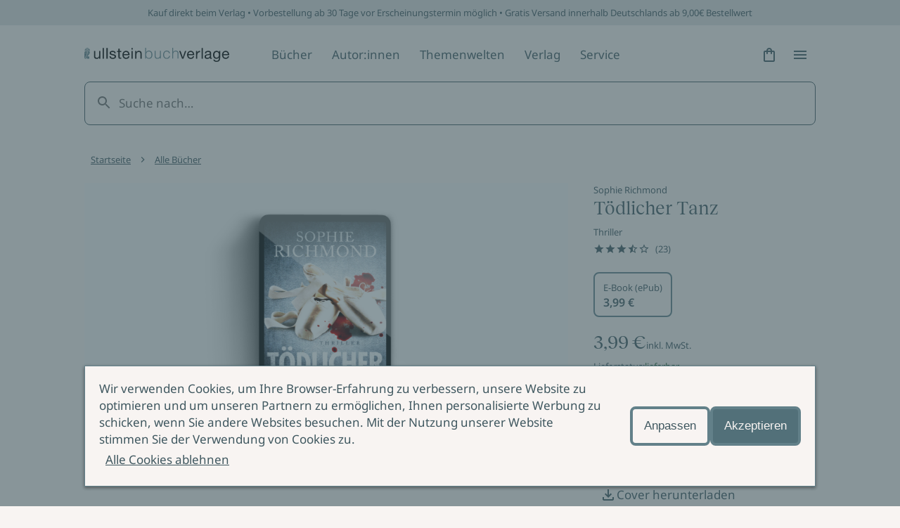

--- FILE ---
content_type: text/html; charset=utf-8
request_url: https://www.ullstein.de/werke/toedlicher-tanz/epub/9783958190658
body_size: 41344
content:
<!DOCTYPE html><html lang="de"><head><meta charSet="utf-8"/><meta name="viewport" content="width=device-width"/><link rel="shortcut icon" href="/favicon.ico"/><script>(function (w, d, s, l, i) {
    w[l] = w[l] || [];
    w[l].push({ 'gtm.start': new Date().getTime(), event: 'gtm.js' });
    var f = d.getElementsByTagName(s)[0],
      j = d.createElement(s),
      dl = l != 'dataLayer' ? '&l=' + l : '';
    j.async = true;
    j.src = 'https://www.googletagmanager.com/gtm.js?id=' + i + dl;
    f.parentNode.insertBefore(j, f);
  })(window, document, 'script', 'dataLayer', 'GTM-56J98PJ')</script><title>Tödlicher Tanz - E-Book (ePub) | ULLSTEIN</title><meta content="Thriller Jugendliche Jugendroman Mord Tanz England Dance Tanzschule Spannung" name="keywords"/><meta content="Bestellen Sie Tödlicher Tanz als E-Book (ePub) jetzt günstig im ULLSTEIN Online-Shop! ✓ Sichere Zahlung ✓ Gratis-Versand ab 9,00 Euro ✓ Vorbestellen…" name="description"/><meta content="strict-origin-when-cross-origin" name="referrer"/><meta content="all" name="robots"/><meta content="289698084947" property="fb:profile_id"/><meta content="de_DE" property="og:locale"/><meta content="ULLSTEIN" property="og:site_name"/><meta content="book" property="og:type"/><meta content="https://www.ullstein.de/werke/toedlicher-tanz/epub/9783958190658" property="og:url"/><meta content="Tödlicher Tanz - E-Book (ePub)" property="og:title"/><meta content="Bestellen Sie Tödlicher Tanz als E-Book (ePub) jetzt günstig im ULLSTEIN Online-Shop! ✓ Sichere Zahlung ✓ Gratis-Versand ab 9,00 Euro ✓ Vorbestellen…" property="og:description"/><meta content="https://content.ullstein.de/assets/ww/ansicht-sonstige/76/_seo/501466/d61f327c93076e91cfcbecd71dd850480b808f.jpg?v=1728716323%2C0.5%2C0.5" property="og:image"/><meta content="1200" property="og:image:width"/><meta content="630" property="og:image:height"/><meta content="Ullstein Buchverlage: Die Bücher mit der Eule" property="og:image:alt"/><meta content="https://de.linkedin.com/company/ullstein-buchverlage-gmbh" property="og:see_also"/><meta content="https://de.wikipedia.org/wiki/Ullstein_Verlag" property="og:see_also"/><meta content="https://instagram.com/ullsteinbuchverlage" property="og:see_also"/><meta content="https://www.youtube.com/user/UllsteinBuchverlage" property="og:see_also"/><meta content="https://de-de.facebook.com/ullsteinverlage" property="og:see_also"/><meta content="https://twitter.com/Ullstein" property="og:see_also"/><meta content="summary_large_image" name="twitter:card"/><meta content="@Ullstein" name="twitter:site"/><meta content="@Ullstein" name="twitter:creator"/><meta content="Tödlicher Tanz - E-Book (ePub)" name="twitter:title"/><meta content="Bestellen Sie Tödlicher Tanz als E-Book (ePub) jetzt günstig im ULLSTEIN Online-Shop! ✓ Sichere Zahlung ✓ Gratis-Versand ab 9,00 Euro ✓ Vorbestellen…" name="twitter:description"/><meta content="https://content.ullstein.de/assets/ww/ansicht-sonstige/76/_twitterSL/501466/d61f327c93076e91cfcbecd71dd850480b808f.jpg?v=1728716323%2C0.5%2C0.5" name="twitter:image"/><meta content="800" name="twitter:image:width"/><meta content="418" name="twitter:image:height"/><meta content="Ullstein Buchverlage: Die Bücher mit der Eule" name="twitter:image:alt"/><meta content="google5f74727ef498aa8c" name="google-site-verification"/><link rel="canonical" href="https://www.ullstein.de/werke/toedlicher-tanz/epub/9783958190658"/><link rel="home" href="https://www.ullstein.de/"/><script type="application/ld+json">[{"@context":"https://schema.org","@type":"WebPage","author":{"@id":"https://www.ullstein.de#identity"},"copyrightHolder":{"@id":"https://www.ullstein.de#identity"},"copyrightYear":"2026","creator":{"@id":"https://www.ullstein.de#creator"},"dateCreated":"2024-05-08T17:11:06+02:00","dateModified":"2026-01-17T19:43:33+01:00","datePublished":"2026-01-23T06:40:52+01:00","description":"Bestellen Sie Tödlicher Tanz als E-Book (ePub) jetzt günstig im ULLSTEIN Online-Shop! ✓ Sichere Zahlung ✓ Gratis-Versand ab 9,00 Euro ✓ Vorbestellen möglich","headline":"Tödlicher Tanz - E-Book (ePub)","image":{"@type":"ImageObject","url":"https://content.ullstein.de/assets/ww/ansicht-sonstige/76/_seo/501466/d61f327c93076e91cfcbecd71dd850480b808f.jpg?v=1728716323%2C0.5%2C0.5"},"inLanguage":"de-de","mainEntityOfPage":"https://www.ullstein.de/werke/toedlicher-tanz/epub/9783958190658","name":"Tödlicher Tanz - E-Book (ePub)","offers":{"@type":"Offer","availability":"http://schema.org/InStock","offeredBy":{"@id":"https://www.ullstein.de#identity"},"price":"3.99","priceCurrency":"EUR","seller":{"@id":"https://www.ullstein.de#identity"},"url":"https://www.ullstein.de/werke/toedlicher-tanz/epub/9783958190658"},"potentialAction":{"@type":"SearchAction","query-input":"required name=search_term_string","target":"https://www.ullstein.de/search?q={search_term_string}"},"publisher":{"@id":"https://www.ullstein.de#creator"},"url":"https://www.ullstein.de/werke/toedlicher-tanz/epub/9783958190658"},{"@context":"https://schema.org","@id":"https://www.ullstein.de#identity","@type":"Corporation","address":{"@type":"PostalAddress","addressCountry":"DE","addressLocality":"Berlin","postalCode":"10117","streetAddress":"Friedrichstraße 126"},"alternateName":"Ullstein","description":"Unterhaltsame Romane, atemberaubende Krimis, spannende Sachbücher und Biographien aus den Verlagen Ullstein, Allegria, Econ, Forever, Claasen, List, Midnight und Propyläen.","email":"info@ullstein.de","founder":"Rudolf Ullstein","foundingDate":"1952","foundingLocation":"Berlin","image":{"@type":"ImageObject","height":"102","url":"https://content.staging.ullstein.de/assets/content/logos/logo-ullstein-bucherlage.png?v=1656066820","width":"1036"},"logo":{"@type":"ImageObject","height":"59","url":"https://content.ullstein.de/assets/content/logos/_600x60_fit_center-center_82_none/logo-ullstein-bucherlage.png?v=1669578745","width":"600"},"name":"Ullstein Buchverlage GmbH","sameAs":["https://twitter.com/Ullstein","https://de-de.facebook.com/ullsteinverlage","https://www.youtube.com/user/UllsteinBuchverlage","https://instagram.com/ullsteinbuchverlage","https://de.wikipedia.org/wiki/Ullstein_Verlag","https://de.linkedin.com/company/ullstein-buchverlage-gmbh"],"telephone":"+493023456300","url":"https://www.ullstein.de"},{"@context":"https://schema.org","@id":"https://www.ullstein.de#creator","@type":"LocalBusiness","address":{"@type":"PostalAddress","addressCountry":"DE","addressLocality":"Berlin","postalCode":"10117","streetAddress":"Friedrichstraße 126"},"alternateName":"Ullstein","description":"Unterhaltsame Romane, atemberaubende Krimis, spannende Sachbücher und Biographien aus den Verlagen Ullstein, Allegria, Econ, Forever, Claasen, List, Midnight und Propyläen.","email":"info@ullstein.de","founder":"Rudolf Ullstein","foundingDate":"1952","foundingLocation":"Berlin","geo":{"@type":"GeoCoordinates","latitude":"52.525740","longitude":"13.387060"},"name":"Ullstein Buchverlage GmbH","telephone":"+493023456300","url":"https://www.ullstein.de"},{"@context":"https://schema.org","@type":"BreadcrumbList","description":"Breadcrumbs list","itemListElement":[{"@type":"ListItem","item":"https://www.ullstein.de/","name":"Startseite","position":1},{"@type":"ListItem","item":"https://www.ullstein.de/werke","name":"Alle Bücher","position":2},{"@type":"ListItem","item":"https://www.ullstein.de/werke/toedlicher-tanz","name":"Tödlicher Tanz","position":3},{"@type":"ListItem","item":"https://www.ullstein.de/werke/toedlicher-tanz/epub/9783958190658","name":"Tödlicher Tanz","position":4}],"name":"Breadcrumbs"}]</script><meta name="next-head-count" content="39"/><noscript data-n-css=""></noscript><script defer="" nomodule="" src="/_next/static/chunks/polyfills-c67a75d1b6f99dc8.js"></script><script src="/_next/static/chunks/webpack-dfcccac00e9ff549.js" defer=""></script><script src="/_next/static/chunks/framework-3a93e14c9b198fe2.js" defer=""></script><script src="/_next/static/chunks/main-62a5f5f4b395f6c4.js" defer=""></script><script src="/_next/static/chunks/pages/_app-ffc5dfbdb4f05cda.js" defer=""></script><script src="/_next/static/chunks/222-97cfd0faa56d671f.js" defer=""></script><script src="/_next/static/chunks/644-ab08a78f5254754b.js" defer=""></script><script src="/_next/static/chunks/pages/werke/%5Bslug%5D/%5B%5B...deep%5D%5D-da88182a229e3c6b.js" defer=""></script><script src="/_next/static/yJ3Z5RTABF0wEZ8ObzBdf/_buildManifest.js" defer=""></script><script src="/_next/static/yJ3Z5RTABF0wEZ8ObzBdf/_ssgManifest.js" defer=""></script><style data-styled="" data-styled-version="5.3.11">@font-face{font-family:'Noto Sans';font-weight:400;src:url('https://content.ullstein.de/static/fonts/noto/noto-sans-v27-latin-regular.woff2') format('woff2'), url('https://content.ullstein.de/static/fonts/noto/noto-sans-v27-latin-regular.woff') format('woff');font-display:swap;}/*!sc*/
@font-face{font-family:'Noto Sans';font-weight:400;font-style:italic;src:url('https://content.ullstein.de/static/fonts/noto/noto-sans-v27-latin-italic.woff2') format('woff2'), url('https://content.ullstein.de/static/fonts/noto/noto-sans-v27-latin-italic.woff') format('woff');font-display:swap;}/*!sc*/
@font-face{font-family:'Noto Sans';font-weight:600;src:url('https://content.ullstein.de/static/fonts/noto/noto-sans-v27-latin-600.woff2') format('woff2'), url('https://content.ullstein.de/static/fonts/noto/noto-sans-v27-latin-600.woff') format('woff');font-display:swap;}/*!sc*/
@font-face{font-family:'Noto Sans';font-weight:600;font-style:italic;src:url('https://content.ullstein.de/static/fonts/noto/noto-sans-v27-latin-600italic.woff2') format('woff2'), url('https://content.ullstein.de/static/fonts/noto/noto-sans-v27-latin-600italic.woff') format('woff');font-display:swap;}/*!sc*/
@font-face{font-family:'Reckless Neue';font-weight:400;src:url('https://content.ullstein.de/static/fonts/reckless/RecklessNeue-Regular.woff2') format('woff2'), url('https://content.ullstein.de/static/fonts/reckless/RecklessNeue-Regular.woff') format('woff');font-display:swap;}/*!sc*/
@font-face{font-family:'Reckless Neue';font-weight:400;font-style:italic;src:url('https://content.ullstein.de/static/fonts/reckless/RecklessNeue-RegularItalic.woff2') format('woff2'), url('https://content.ullstein.de/static/fonts/reckless/RecklessNeue-RegularItalic.woff') format('woff');font-display:swap;}/*!sc*/
@font-face{font-family:'Reckless Neue';font-weight:600;src:url('https://content.ullstein.de/static/fonts/reckless/RecklessNeue-SemiBold.woff2') format('woff2'), url('https://content.ullstein.de/static/fonts/reckless/RecklessNeue-SemiBold.woff') format('woff');font-display:swap;}/*!sc*/
@font-face{font-family:'Reckless Neue';font-weight:600;font-style:italic;src:url('https://content.ullstein.de/static/fonts/reckless/RecklessNeue-SemiBoldItalic.woff2') format('woff2'), url('https://content.ullstein.de/static/fonts/reckless/RecklessNeue-SemiBoldItalic.woff') format('woff');font-display:swap;}/*!sc*/
:root{--aspect-ratio-landscape:16 / 9;--aspect-ratio-square:1 / 1;--aspect-ratio-portrait:3 / 4;--color-white:#ffffff;--color-slate-gray:#628089;--color-pampas:#f8f4f2;--color-tiara:#c5cdcf;--color-alto:#dddddd;--color-fiord:#3f575f;--color-cutty-sark:#527079;--color-ebony-clay:#213036;--color-dove-gray:#6c6c6c;--color-tall-poppy:#b82c2c;--color-cosmos:#ffd3d3;--color-rope:#905f1d;--color-peach:#ffe9b2;--color-amazon:#2f6d40;--color-edgewater:#c4e3cd;--color-tia-maria:#d8400f;--color-electric-violet:#7000ff;--color-sundown:#ffb5b5;--color-rose:#eac0b0;--color-light-violet:#d9d7dd;--color-sand:#e8d7bd;--color-light-yellow:#efdf8e;--color-mint:#c1dad5;--color-anthracite:#2e2e2e;--color-fiord-60:#3f575f99;--color-brand:var(--color-slate-gray);--color-light:var(--color-pampas);--color-light-subdued:var(--color-tiara);--color-light-secondary:var(--color-alto);--color-dark:var(--color-fiord);--color-dark-subdued:var(--color-ebony-clay);--color-dark-secondary:var(--color-dove-gray);--color-critical:var(--color-tall-poppy);--color-critical-subdued:var(--color-cosmos);--color-critical-dark:var(--color-sundown);--color-warning:var(--color-rope);--color-warning-subdued:var(--color-peach);--color-success:var(--color-amazon);--color-success-subdued:var(--color-edgewater);--color-highlight:var(--color-tia-maria);--color-highlight-secondary:var(--color-electric-violet);--color-highlight-subdued:var(--color-white);--color-outline:var(--color-highlight-secondary);--color-shim:var(--color-fiord-60);--color-theme-light-1:var(--color-rose);--color-theme-light-2:var(--color-light-violet);--color-theme-light-3:var(--color-sand);--color-theme-light-4:var(--color-light-yellow);--color-theme-light-5:var(--color-mint);--color-theme-dark-1:var(--color-fiord);--color-theme-dark-2:var(--color-anthracite);--color-background:var(--color-light);--color-surface:var(--color-light);--color-surface-subdued:var(--color-light-secondary);--color-border:var(--color-brand);--color-icon:var(--color-dark);--color-text:var(--color-dark);--color-divider:var(--color-light-secondary);--color-surface-dark:var(--color-dark);--color-surface-dark-subdued:var(--color-dark-subdued);--color-border-dark:var(--color-light-subdued);--color-icon-dark:var(--color-light);--color-text-dark:var(--color-light);--color-divider-dark:var(--color-brand);--color-surface-primary:var(--color-brand);--color-surface-primary-aria:var(--color-cutty-sark);--color-surface-primary-hover:var(--color-dark);--color-surface-primary-active:var(--color-brand);--color-surface-primary-focus:var(--color-brand);--color-text-on-primary:var(--color-light);--color-text-on-primary-hover:var(--color-light);--color-text-on-primary-active:var(--color-light);--color-text-on-primary-focus:var(--color-light);--color-border-primary-default:var(--color-brand);--color-border-primary-hover:var(--color-dark);--color-border-primary-active:var(--color-dark);--color-border-primary-focus:var(--color-brand);--color-border-primary-disabled:var(--color-dark-secondary);--color-surface-primary-dark:var(--color-light);--color-surface-primary-dark-hover:var(--color-light-subdued);--color-surface-primary-dark-active:var(--color-light);--color-surface-primary-dark-focus:var(--color-light);--color-text-on-primary-dark:var(--color-dark);--color-text-on-primary-dark-hover:var(--color-dark);--color-text-on-primary-dark-active:var(--color-dark);--color-text-on-primary-dark-focus:var(--color-dark);--color-text-on-primary-dark-disabled:var(--color-light-subdued);--color-border-primary-dark-default:var(--color-light);--color-border-primary-dark-hover:var(--color-light-subdued);--color-border-primary-dark-active:var(--color-light-subdued);--color-border-primary-dark-focus:var(--color-light);--color-border-primary-dark-disabled:var(--color-light-subdued);--color-surface-interaction-hover:var(--color-light-secondary);--color-text-interaction:var(--color-dark);--color-text-interaction-hover:var(--color-dark);--color-text-interaction-active:var(--color-dark-subdued);--color-text-interaction-focus:var(--color-dark);--color-text-interaction-subdued:var(--color-dark-secondary);--color-border-interaction:var(--color-brand);--color-border-interaction-hover:var(--color-dark);--color-border-interaction-active:var(--color-dark);--color-border-interaction-focus:var(--color-brand);--color-border-interaction-disabled:var(--color-light-subdued);--color-surface-interaction-dark-hover:var(--color-brand);--color-text-interaction-dark:var(--color-light);--color-text-interaction-dark-hover:var(--color-light);--color-text-interaction-dark-active:var(--color-light);--color-text-interaction-dark-focus:var(--color-light);--color-text-interaction-dark-subdued:var(--color-light-subdued);--color-border-interaction-dark:var(--color-light-subdued);--color-border-interaction-dark-subdued:var(--color-light);--color-border-interaction-dark-hover:var(--color-light);--color-border-interaction-dark-active:var(--color-light);--color-border-interaction-dark-focus:var(--color-light-subdued);--color-border-interaction-dark-disabled:var(--color-brand);--color-surface-critical:var(--color-critical-subdued);--color-text-on-critical:var(--color-critical);--color-border-critical:var(--color-critical);--color-text-on-critical-dark:var(--color-critical-dark);--color-border-critical-dark:var(--color-critical-dark);--color-surface-warning:var(--color-warning-subdued);--color-text-on-warning:var(--color-warning);--color-border-warning:var(--color-warning);--color-surface-success:var(--color-success-subdued);--color-text-on-success:var(--color-success);--color-border-success:var(--color-success);--color-surface-accent:var(--color-highlight);--color-text-on-accent:var(--color-highlight-subdued);--color-surface-theme-light-1:var(--color-theme-light-1);--color-surface-theme-light-2:var(--color-theme-light-2);--color-surface-theme-light-3:var(--color-theme-light-3);--color-surface-theme-light-4:var(--color-theme-light-4);--color-surface-theme-light-5:var(--color-theme-light-5);--color-text-theme-light:var(--color-dark);--color-surface-theme-dark-1:var(--color-theme-dark-1);--color-surface-theme-dark-2:var(--color-theme-dark-2);--color-text-theme-dark:var(--color-light);--distance-static-xxxs:2px;--distance-static-xxs:4px;--distance-static-xs:8px;--distance-static-s:12px;--distance-static-m:16px;--distance-static-l:20px;--distance-static-xl:28px;--distance-static-xxl:36px;--distance-static-3xl:44px;--distance-static-4xl:60px;--distance-static-5xl:80px;--distance-static-6xl:100px;--distance-static-7xl:120px;--font-family-primary:'Noto Sans';--font-family-secondary:'Reckless Neue';--font-size-static-xs:11px;--font-size-static-s:13px;--font-size-static-m:17px;--font-size-static-l:28px;--font-size-static-xl:44px;--font-size-default-dynamic-s:22px;--font-size-default-dynamic-m:28px;--font-size-default-dynamic-l:32px;--font-weight-regular:400;--font-weight-strong:600;--line-height-static-s:20px;--line-height-static-m:24px;--line-height-static-l:34px;--line-height-static-xl:60px;--line-height-default-dynamic-s:26px;--line-height-default-dynamic-m:34px;--line-height-default-dynamic-l:38px;--icon-size-s:16px;--icon-size-m:24px;--icon-size-l:44px;--border-radius-l:20px;--border-radius:8px;--border-radius-s:4px;--border-radius-xs:2px;--shadow-s:0px 2px 4px rgba(0,0,0,0.14),0px 3px 4px rgba(0,0,0,0.12),0px 1px 5px rgba(0,0,0,0.2);--distance-dynamic-xxs:var(--distance-static-s);--distance-dynamic-xs:var(--distance-static-m);--distance-dynamic-s:var(--distance-static-xl);--distance-dynamic-m:var(--distance-static-xxl);--distance-dynamic-l:var(--distance-static-3xl);--distance-dynamic-xl:var(--distance-static-4xl);--distance-dynamic-xxl:var(--distance-static-5xl);--font-size-dynamic-s:var(--font-size-default-dynamic-s);--font-size-dynamic-m:var(--font-size-default-dynamic-m);--font-size-dynamic-l:var(--font-size-default-dynamic-l);--line-height-dynamic-s:var(--line-height-default-dynamic-s);--line-height-dynamic-m:var(--line-height-default-dynamic-m);--line-height-dynamic-l:var(--line-height-default-dynamic-l);--offset-outline:var(--distance-static-xxxs);--stroke-outline:var(--distance-static-xxxs);--font-size-interaction:var(--font-size-static-m);--line-height-interaction:var(--line-height-static-m);}/*!sc*/
@media screen and (min-width:768px){:root{--distance-dynamic-xxs:var(--distance-static-m);--distance-dynamic-xs:var(--distance-static-l);--distance-dynamic-s:var(--distance-static-xxl);--distance-dynamic-m:var(--distance-static-3xl);--distance-dynamic-l:var(--distance-static-4xl);--distance-dynamic-xl:var(--distance-static-5xl);--distance-dynamic-xxl:var(--distance-static-6xl);--font-size-dynamic-s:calc(var(--font-size-default-dynamic-s) * 1.1);--font-size-dynamic-m:calc(var(--font-size-default-dynamic-m) * 1.1);--font-size-dynamic-l:calc(var(--font-size-default-dynamic-l) * 1.25);--line-height-dynamic-s:calc(var(--line-height-default-dynamic-s) * 1.15);--line-height-dynamic-m:calc(var(--line-height-default-dynamic-m) * 1.065);--line-height-dynamic-l:calc(var(--line-height-default-dynamic-l) * 1.27);}}/*!sc*/
@media screen and (min-width:1200px){:root{--distance-dynamic-xxs:var(--distance-static-l);--distance-dynamic-xs:var(--distance-static-xl);--distance-dynamic-s:var(--distance-static-3xl);--distance-dynamic-m:var(--distance-static-4xl);--distance-dynamic-l:var(--distance-static-5xl);--distance-dynamic-xl:var(--distance-static-6xl);--distance-dynamic-xxl:var(--distance-static-7xl);--font-size-dynamic-s:calc(var(--font-size-default-dynamic-s) * 1.2);--font-size-dynamic-m:calc(var(--font-size-default-dynamic-m) * 1.15);--font-size-dynamic-l:calc(var(--font-size-default-dynamic-l) * 1.75);--line-height-dynamic-s:calc(var(--line-height-default-dynamic-s) * 1.25);--line-height-dynamic-m:calc(var(--line-height-default-dynamic-m) * 1.12);--line-height-dynamic-l:calc(var(--line-height-default-dynamic-l) * 1.8);}}/*!sc*/
@media (prefers-reduced-motion:no-preference){html{-webkit-scroll-behavior:smooth;-moz-scroll-behavior:smooth;-ms-scroll-behavior:smooth;scroll-behavior:smooth;}}/*!sc*/
body{margin:0;padding:0;font-family:var(--font-family-primary),sans-serif;color:var(--color-text);background:var(--color-background);word-break:break-word;}/*!sc*/
data-styled.g1[id="sc-global-eWCilp1"]{content:"sc-global-eWCilp1,"}/*!sc*/
.dsmqUS{box-sizing:border-box;margin-right:auto;margin-left:auto;padding:0 var(--distance-static-m);max-width:1520px;}/*!sc*/
@media screen and (min-width:768px){.dsmqUS{padding:0 var(--distance-static-4xl);}}/*!sc*/
@media screen and (min-width:1200px){.dsmqUS{padding:0 var(--distance-static-7xl);}}/*!sc*/
.gmLKKI{box-sizing:border-box;}/*!sc*/
.gmLKKI:not(.sc-aXZVg:last-child){margin-bottom:var(--distance-dynamic-l);}/*!sc*/
.eZeKdC{box-sizing:border-box;margin-right:auto;margin-left:auto;padding:0 var(--distance-static-m);max-width:1520px;}/*!sc*/
.eZeKdC:not(.sc-aXZVg:last-child){margin-bottom:var(--distance-dynamic-l);}/*!sc*/
@media screen and (min-width:768px){.eZeKdC{padding:0 var(--distance-static-4xl);}}/*!sc*/
@media screen and (min-width:1200px){.eZeKdC{padding:0 var(--distance-static-7xl);}}/*!sc*/
data-styled.g2[id="sc-aXZVg"]{content:"dsmqUS,gmLKKI,eZeKdC,"}/*!sc*/
.bhQKqS{margin:0;color:currentColor;font-weight:var(--font-weight-regular);font-style:normal;font-size:var(--font-size-static-s);line-height:var(--line-height-static-s);}/*!sc*/
.kkzLrO{margin:0;color:currentColor;font-weight:var(--font-weight-regular);font-style:normal;font-size:var(--font-size-static-m);line-height:var(--line-height-static-m);}/*!sc*/
.kyNwA-D{margin:0;color:currentColor;font-weight:var(--font-weight-strong);font-style:normal;font-size:var(--font-size-static-m);line-height:var(--line-height-static-m);}/*!sc*/
data-styled.g3[id="sc-gEvEer"]{content:"bhQKqS,kkzLrO,kyNwA-D,"}/*!sc*/
.knZxPi{width:172px;}/*!sc*/
.klEzpq{width:206px;}/*!sc*/
data-styled.g4[id="sc-eqUAAy"]{content:"knZxPi,klEzpq,"}/*!sc*/
.kjberv{fill:currentColor;pointer-events:none;width:var(--icon-size-m);height:var(--icon-size-m);}/*!sc*/
.jYvFYX{fill:currentColor;pointer-events:none;width:var(--icon-size-s);height:var(--icon-size-s);}/*!sc*/
data-styled.g6[id="sc-dcJsrY"]{content:"kjberv,jYvFYX,"}/*!sc*/
.fdrruw:not(:focus):not(:active){position:absolute;width:1px;height:1px;-webkit-clip:rect(0 0 0 0);clip:rect(0 0 0 0);-webkit-clip-path:inset(50%);clip-path:inset(50%);overflow:hidden;white-space:nowrap;}/*!sc*/
data-styled.g7[id="sc-iGgWBj"]{content:"fdrruw,"}/*!sc*/
.jHVDpw{position:relative;display:-webkit-inline-box;display:-webkit-inline-flex;display:-ms-inline-flexbox;display:inline-flex;-webkit-align-items:center;-webkit-box-align:center;-ms-flex-align:center;align-items:center;-webkit-box-pack:center;-webkit-justify-content:center;-ms-flex-pack:center;justify-content:center;border:0;width:var(--distance-static-3xl);height:var(--distance-static-3xl);border-radius:50%;color:var(--color-text-interaction);-webkit-text-decoration:none;text-decoration:none;background:0;}/*!sc*/
.jHVDpw:hover{background:var(--color-surface-interaction-hover);}/*!sc*/
.jHVDpw:active{color:var(--color-text-interaction-active);}/*!sc*/
.jHVDpw:focus-visible{outline:var(--stroke-outline) solid var(--color-outline);outline-offset:var(--offset-outline);}/*!sc*/
data-styled.g8[id="sc-gsFSXq"]{content:"jHVDpw,"}/*!sc*/
.fWHSlF{display:inline-block;padding:var(--distance-static-xxs) var(--distance-static-xs);background:transparent;-webkit-align-items:center;-webkit-box-align:center;-ms-flex-align:center;align-items:center;font-family:var(--font-family-primary);font-style:normal;font-weight:normal;border:1px solid transparent;border-radius:var(--border-radius-s);color:var(--color-text-interaction);-webkit-text-decoration:none;text-decoration:none;cursor:pointer;font-size:var(--font-size-interaction);line-height:var(--line-height-interaction);display:-webkit-inline-box;display:-webkit-inline-flex;display:-ms-inline-flexbox;display:inline-flex;gap:var(--distance-static-xs);-webkit-box-pack:center;-webkit-justify-content:center;-ms-flex-pack:center;justify-content:center;-webkit-align-items:center;-webkit-box-align:center;-ms-flex-align:center;align-items:center;}/*!sc*/
.fWHSlF:hover{border-color:var(--color-border-interaction-hover);background:var(--color-surface-interaction-hover);-webkit-text-decoration-color:transparent;text-decoration-color:transparent;}/*!sc*/
.fWHSlF:active{border-color:var(--color-border-interaction-active);-webkit-text-decoration-color:transparent;text-decoration-color:transparent;}/*!sc*/
.fWHSlF:focus-visible{outline:var(--stroke-outline) solid var(--color-outline);outline-offset:var(--offset-outline);}/*!sc*/
.cMqQfy{display:inline-block;padding:var(--distance-static-xxs) var(--distance-static-xs);background:transparent;-webkit-align-items:center;-webkit-box-align:center;-ms-flex-align:center;align-items:center;font-family:var(--font-family-primary);font-style:normal;font-weight:normal;border:1px solid transparent;border-radius:var(--border-radius-s);color:var(--color-text-interaction);-webkit-text-decoration:none;text-decoration:none;cursor:pointer;font-size:var(--font-size-interaction);line-height:var(--line-height-interaction);-webkit-text-decoration:underline;text-decoration:underline;-webkit-text-decoration-color:currentColor;text-decoration-color:currentColor;-webkit-text-decoration-thickness:1px;text-decoration-thickness:1px;text-underline-offset:var(--offset-outline);}/*!sc*/
.cMqQfy:hover{border-color:var(--color-border-interaction-hover);background:var(--color-surface-interaction-hover);-webkit-text-decoration-color:transparent;text-decoration-color:transparent;}/*!sc*/
.cMqQfy:active{border-color:var(--color-border-interaction-active);-webkit-text-decoration-color:transparent;text-decoration-color:transparent;}/*!sc*/
.cMqQfy:focus-visible{outline:var(--stroke-outline) solid var(--color-outline);outline-offset:var(--offset-outline);}/*!sc*/
data-styled.g10[id="sc-imWYAI"]{content:"fWHSlF,cMqQfy,"}/*!sc*/
.hjlTUf{position:fixed;z-index:100;top:0;right:0;bottom:0;left:0;display:-webkit-box;display:-webkit-flex;display:-ms-flexbox;display:flex;-webkit-align-items:center;-webkit-box-align:center;-ms-flex-align:center;align-items:center;background:var(--color-shim);-webkit-transition:opacity 300ms;transition:opacity 300ms;opacity:0;}/*!sc*/
data-styled.g14[id="sc-dAlyuH"]{content:"hjlTUf,"}/*!sc*/
.capaCw{box-sizing:border-box;position:fixed;top:0;right:0;bottom:0;left:0;z-index:102;display:-webkit-box;display:-webkit-flex;display:-ms-flexbox;display:flex;-webkit-flex-direction:column;-ms-flex-direction:column;flex-direction:column;padding:var(--distance-static-m) var(--distance-static-l) var(--distance-static-3xl);width:100%;height:100vh;background-color:var(--color-background);-webkit-transform:translateX(100%);-ms-transform:translateX(100%);transform:translateX(100%);-webkit-transition:-webkit-transform 200ms 0s;-webkit-transition:transform 200ms 0s;transition:transform 200ms 0s;-webkit-transition-property:-webkit-transform,visibility;-webkit-transition-property:transform,visibility;transition-property:transform,visibility;overflow-y:scroll;visibility:hidden;}/*!sc*/
@media screen and (min-width:768px){.capaCw{left:unset;max-width:376px;-webkit-transition-property:-webkit-transform,visibility,width;-webkit-transition-property:transform,visibility,width;transition-property:transform,visibility,width;}}/*!sc*/
@media screen and (min-width:1200px){.capaCw{max-width:520px;}}/*!sc*/
data-styled.g15[id="sc-jlZhew"]{content:"capaCw,"}/*!sc*/
.kFGXdo{display:-webkit-box;display:-webkit-flex;display:-ms-flexbox;display:flex;-webkit-box-pack:justify;-webkit-justify-content:space-between;-ms-flex-pack:justify;justify-content:space-between;}/*!sc*/
data-styled.g16[id="sc-cwHptR"]{content:"kFGXdo,"}/*!sc*/
.hdLtFz{display:block;}/*!sc*/
data-styled.g17[id="sc-jEACwC"]{content:"hdLtFz,"}/*!sc*/
.eQdZWM{display:-webkit-inline-box;display:-webkit-inline-flex;display:-ms-inline-flexbox;display:inline-flex;-webkit-align-items:center;-webkit-box-align:center;-ms-flex-align:center;align-items:center;-webkit-box-pack:center;-webkit-justify-content:center;-ms-flex-pack:center;justify-content:center;border:none;width:var(--distance-static-3xl);height:var(--distance-static-3xl);border-radius:50%;color:var(--color-text-interaction);-webkit-text-decoration:none;text-decoration:none;}/*!sc*/
.eQdZWM:hover{background:var(--color-surface-interaction-hover);}/*!sc*/
.eQdZWM:active{color:var(--color-text-interaction-active);}/*!sc*/
.eQdZWM:focus-visible{outline:var(--stroke-outline) solid var(--color-outline);outline-offset:var(--offset-outline);}/*!sc*/
data-styled.g18[id="sc-cPiKLX"]{content:"eQdZWM,"}/*!sc*/
.eUCeiB{-webkit-box-flex:1;-webkit-flex-grow:1;-ms-flex-positive:1;flex-grow:1;margin-top:var(--distance-static-xxl);-webkit-transform:translateX(0);-ms-transform:translateX(0);transform:translateX(0);}/*!sc*/
data-styled.g19[id="sc-dLMFU"]{content:"eUCeiB,"}/*!sc*/
.AbVrp{display:-webkit-box;display:-webkit-flex;display:-ms-flexbox;display:flex;-webkit-flex-direction:column;-ms-flex-direction:column;flex-direction:column;-webkit-box-pack:justify;-webkit-justify-content:space-between;-ms-flex-pack:justify;justify-content:space-between;}/*!sc*/
data-styled.g20[id="sc-eDPEul"]{content:"AbVrp,"}/*!sc*/
.incCEe{margin:var(--distance-static-l) 0 0;padding:0;list-style:none;}/*!sc*/
.incCEe:first-child{margin-top:0;}/*!sc*/
data-styled.g21[id="sc-eldPxv"]{content:"incCEe,"}/*!sc*/
.cgHhzL{opacity:0;pointer-events:none;}/*!sc*/
data-styled.g25[id="sc-dAbbOL"]{content:"cgHhzL,"}/*!sc*/
.dflGhn{margin:0;padding:0;list-style:none;}/*!sc*/
data-styled.g27[id="sc-fUnMCh"]{content:"dflGhn,"}/*!sc*/
.lfvESF{padding:var(--distance-static-l) 0;}/*!sc*/
data-styled.g31[id="sc-bXCLTC"]{content:"lfvESF,"}/*!sc*/
.hgbRgM{display:-webkit-box;display:-webkit-flex;display:-ms-flexbox;display:flex;-webkit-box-pack:justify;-webkit-justify-content:space-between;-ms-flex-pack:justify;justify-content:space-between;-webkit-align-items:center;-webkit-box-align:center;-ms-flex-align:center;align-items:center;-webkit-flex-wrap:wrap;-ms-flex-wrap:wrap;flex-wrap:wrap;}/*!sc*/
@media screen and (min-width:1200px){.hgbRgM{-webkit-box-pack:unset;-webkit-justify-content:unset;-ms-flex-pack:unset;justify-content:unset;}}/*!sc*/
@media screen and (min-width:1520px){.hgbRgM{-webkit-flex-wrap:nowrap;-ms-flex-wrap:nowrap;flex-wrap:nowrap;}}/*!sc*/
data-styled.g32[id="sc-jsJBEP"]{content:"hgbRgM,"}/*!sc*/
.gWpEqX{padding:var(--distance-static-xxs) 0;}/*!sc*/
.gWpEqX:focus-visible{outline:var(--stroke-outline) solid var(--color-outline);outline-offset:var(--offset-outline);}/*!sc*/
data-styled.g33[id="sc-eeDRCY"]{content:"gWpEqX,"}/*!sc*/
.eWUFMO{display:block;}/*!sc*/
data-styled.g34[id="sc-koXPp"]{content:"eWUFMO,"}/*!sc*/
.ixzutj{display:none;}/*!sc*/
@media screen and (min-width:1200px){.ixzutj{margin-left:var(--distance-static-4xl);margin-right:auto;display:block;}}/*!sc*/
@media screen and (min-width:1520px){.ixzutj{margin-right:0;}}/*!sc*/
data-styled.g35[id="sc-bmzYkS"]{content:"ixzutj,"}/*!sc*/
.kRhiWl{-webkit-order:1;-ms-flex-order:1;order:1;width:100%;}/*!sc*/
@media screen and (min-width:1520px){.kRhiWl{-webkit-box-flex:1;-webkit-flex-grow:1;-ms-flex-positive:1;flex-grow:1;-webkit-flex-basis:0;-ms-flex-preferred-size:0;flex-basis:0;-webkit-order:unset;-ms-flex-order:unset;order:unset;width:auto;margin:0 calc(var(--distance-static-4xl) - var(--distance-static-l));}}/*!sc*/
data-styled.g36[id="sc-iHGNWf"]{content:"kRhiWl,"}/*!sc*/
.kIWDwh{box-sizing:border-box;position:relative;display:-webkit-inline-box;display:-webkit-inline-flex;display:-ms-inline-flexbox;display:inline-flex;-webkit-align-items:center;-webkit-box-align:center;-ms-flex-align:center;align-items:center;-webkit-box-pack:center;-webkit-justify-content:center;-ms-flex-pack:center;justify-content:center;cursor:pointer;border:2px solid var(--color-border-interaction);width:var(--distance-static-3xl);height:var(--distance-static-3xl);border-radius:50%;background-color:var(--color-surface);color:var(--color-text-interaction);}/*!sc*/
.kIWDwh:active::after{content:'';position:absolute;top:-2px;right:-2px;bottom:-2px;left:-2px;border:3px solid;border-radius:50%;box-sizing:border-box;}/*!sc*/
.kIWDwh:disabled{cursor:initial;}/*!sc*/
.kIWDwh:disabled::after{content:none;}/*!sc*/
.kIWDwh:focus-visible{outline:var(--stroke-outline) solid var(--color-outline);outline-offset:var(--offset-outline);}/*!sc*/
.kIWDwh::after{border-color:var(--color-border-interaction-active);}/*!sc*/
.kIWDwh:hover{border-color:var(--color-border-interaction-hover);background-color:var(--color-surface-interaction-hover);}/*!sc*/
.kIWDwh:disabled{border-color:var(--color-border-interaction-disabled);background-color:var(--color-surface);color:var(--color-text-interaction-subdued);}/*!sc*/
data-styled.g37[id="sc-dtBdUo"]{content:"kIWDwh,"}/*!sc*/
.gVTgry{box-sizing:border-box;border:4px solid;padding:var(--distance-static-s) var(--distance-static-m);border-radius:var(--border-radius);font-size:var(--font-size-interaction);line-height:var(--line-height-interaction);cursor:pointer;background-color:var(--color-surface-primary-aria);border-color:var(--color-border-interaction);color:var(--color-text-interaction-dark);}/*!sc*/
.gVTgry:hover{background-color:var(--color-surface-primary-hover);border-color:var(--color-border-interaction-hover);}/*!sc*/
.gVTgry:active{background-color:var(--color-surface-primary-active);border-color:var(--color-border-interaction-active);}/*!sc*/
.gVTgry:focus-visible{outline:var(--stroke-outline) solid var(--color-outline);outline-offset:var(--offset-outline);}/*!sc*/
.cXihpH{box-sizing:border-box;border:4px solid;padding:var(--distance-static-s) var(--distance-static-m);border-radius:var(--border-radius);font-size:var(--font-size-interaction);line-height:var(--line-height-interaction);cursor:pointer;background-color:var(--color-surface-primary-dark);border-color:var(--color-border-interaction-dark-subdued);color:var(--color-text-interaction);}/*!sc*/
.cXihpH:hover{background-color:var(--color-surface-primary-dark-hover);border-color:var(--color-surface-primary-dark-hover);}/*!sc*/
.cXihpH:active{background-color:var(--color-surface-primary-dark-active);border-color:var(--color-border-interaction-dark-active);}/*!sc*/
.cXihpH:focus-visible{outline:var(--stroke-outline) solid var(--color-outline);outline-offset:var(--offset-outline);}/*!sc*/
data-styled.g40[id="sc-kOPcWz"]{content:"gVTgry,cXihpH,"}/*!sc*/
.fSmkcR{margin:0;font-style:normal;font-weight:var(--font-weight-regular);color:currentColor;font-family:var(--font-family-secondary);font-size:var(--font-size-dynamic-s);line-height:var(--line-height-dynamic-s);}/*!sc*/
.bGxZPp{margin:0;font-style:normal;font-weight:var(--font-weight-regular);color:currentColor;font-family:var(--font-family-secondary);font-size:var(--font-size-static-l);line-height:var(--line-height-static-l);}/*!sc*/
.fAAQvp{margin:0;font-style:normal;font-weight:var(--font-weight-regular);color:currentColor;font-family:var(--font-family-secondary);font-size:var(--font-size-dynamic-m);line-height:var(--line-height-dynamic-m);}/*!sc*/
.kkUnuZ{margin:0;font-style:normal;font-weight:var(--font-weight-regular);color:currentColor;font-family:var(--font-family-secondary);font-size:var(--font-size-dynamic-l);line-height:var(--line-height-dynamic-l);}/*!sc*/
data-styled.g41[id="sc-cWSHoV"]{content:"fSmkcR,bGxZPp,fAAQvp,kkUnuZ,"}/*!sc*/
.llDbyC{font-size:var(--font-size-static-s);color:var(--color-text-dark);}/*!sc*/
data-styled.g42[id="sc-eBMEME"]{content:"llDbyC,"}/*!sc*/
.cyQxc{display:grid;gap:var(--distance-static-xs);}/*!sc*/
data-styled.g45[id="sc-jxOSlx"]{content:"cyQxc,"}/*!sc*/
.zCVWs{padding:var(--distance-dynamic-xxs);width:100%;background:0;font-family:var(--font-family-primary);font-size:var(--font-size-static-m);border-radius:var(--border-radius);box-sizing:border-box;-moz-appearance:textfield;border:1px solid var(--color-border-interaction-dark);color:var(--color-text-interaction-dark);}/*!sc*/
.zCVWs::-webkit-outer-spin-button,.zCVWs::-webkit-inner-spin-button{-webkit-appearance:none;margin:0;}/*!sc*/
.zCVWs::-webkit-input-placeholder{color:var(--color-text-interaction-dark-subdued);}/*!sc*/
.zCVWs::-moz-placeholder{color:var(--color-text-interaction-dark-subdued);}/*!sc*/
.zCVWs:-ms-input-placeholder{color:var(--color-text-interaction-dark-subdued);}/*!sc*/
.zCVWs::placeholder{color:var(--color-text-interaction-dark-subdued);}/*!sc*/
.zCVWs:active{border-color:var(--color-border-interaction-active);outline:1px solid var(--color-border-interaction-active);}/*!sc*/
.zCVWs:focus-visible{outline:var(--stroke-outline) solid var(--color-outline);outline-offset:var(--offset-outline);border-color:var(--color-border-primary-disabled);color:var(--color-surface-subdued);}/*!sc*/
.zCVWs:hover{color:var(--color-text-interaction-dark-subdued);background-color:var(--color-surface-interaction-dark-hover);}/*!sc*/
.zCVWs:disabled{background:0;outline:0;border-color:var(--color-border-interaction-dark-disabled);color:var(--color-text-interaction-dark-subdued);}/*!sc*/
data-styled.g46[id="sc-lcIPJg"]{content:"zCVWs,"}/*!sc*/
.fPVuFD{display:grid;position:relative;}/*!sc*/
data-styled.g47[id="sc-kdBSHD"]{content:"fPVuFD,"}/*!sc*/
.bUA-dNs{display:-webkit-inline-box;display:-webkit-inline-flex;display:-ms-inline-flexbox;display:inline-flex;-webkit-align-items:center;-webkit-box-align:center;-ms-flex-align:center;align-items:center;padding:var(--distance-static-xs) var(--distance-static-m);border-radius:var(--line-height-static-m);-webkit-text-decoration:none;text-decoration:none;line-height:var(--line-height-static-m);border:1px solid var(--color-border-interaction);color:var(--color-text-interaction);}/*!sc*/
.bUA-dNs:hover{background-color:var(--color-surface-interaction-hover);}/*!sc*/
.bUA-dNs:active{border-color:var(--color-border-interaction-active);outline:1px solid var(--color-border-interaction-active);color:var(--color-text-interaction-active);}/*!sc*/
.bUA-dNs:focus-visible{outline:var(--stroke-outline) solid var(--color-outline);outline-offset:var(--offset-outline);}/*!sc*/
data-styled.g49[id="sc-esYiGF"]{content:"bUA-dNs,"}/*!sc*/
.gzZCXa{margin-top:var(--distance-dynamic-l);padding:var(--distance-static-xl) 0;background-color:var(--color-surface-dark);background-image:url('');background-position:center;color:var(--color-text-interaction-dark);}/*!sc*/
@media screen and (min-width:768px){.gzZCXa{background-image:url('');}}/*!sc*/
@media screen and (min-width:1200px){.gzZCXa{background-image:url('');}}/*!sc*/
@media screen and (min-width:768px){.gzZCXa{padding:var(--distance-static-xxl) 0;}}/*!sc*/
data-styled.g50[id="sc-fXSgeo"]{content:"gzZCXa,"}/*!sc*/
@media screen and (min-width:1200px){.lkIewa{display:grid;grid-template-columns:66.66% auto;}}/*!sc*/
data-styled.g51[id="sc-JrDLc"]{content:"lkIewa,"}/*!sc*/
.fziQWI{margin-bottom:var(--distance-static-3xl);}/*!sc*/
@media screen and (min-width:1200px){.fziQWI{margin:0;}}/*!sc*/
data-styled.g52[id="sc-fjvvzt"]{content:"fziQWI,"}/*!sc*/
.etLPJh{margin-bottom:var(--distance-static-xs);}/*!sc*/
data-styled.g53[id="sc-bbSZdi"]{content:"etLPJh,"}/*!sc*/
.ebQUPo{margin-bottom:var(--distance-static-xl);}/*!sc*/
data-styled.g54[id="sc-fBWQRz"]{content:"ebQUPo,"}/*!sc*/
@media screen and (min-width:768px){.diHnml{display:grid;grid-template-columns:minmax(0,1fr) auto;}}/*!sc*/
@media screen and (min-width:1200px){.diHnml{width:66.66%;}}/*!sc*/
data-styled.g55[id="sc-hknOHE"]{content:"diHnml,"}/*!sc*/
.cvJwIZ{margin-bottom:var(--distance-static-l);}/*!sc*/
@media screen and (min-width:768px){.cvJwIZ{margin:0 var(--distance-static-l) 0 0;}}/*!sc*/
data-styled.g56[id="sc-uVWWZ"]{content:"cvJwIZ,"}/*!sc*/
@media screen and (min-width:768px){.ibPtJD{-webkit-align-self:flex-end;-ms-flex-item-align:end;align-self:flex-end;margin-bottom:0;}}/*!sc*/
@media screen and (min-width:1200px){.ibPtJD{padding:var(--distance-static-m);}}/*!sc*/
data-styled.g57[id="sc-hCPjZK"]{content:"ibPtJD,"}/*!sc*/
.csOkcM{margin:0;padding:0;list-style:none;}/*!sc*/
@media screen and (min-width:768px){.csOkcM{display:-webkit-box;display:-webkit-flex;display:-ms-flexbox;display:flex;}}/*!sc*/
@media screen and (min-width:1200px){.csOkcM{display:block;margin-left:var(--distance-static-3xl);}}/*!sc*/
data-styled.g58[id="sc-Nxspf"]{content:"csOkcM,"}/*!sc*/
.dGfanR{border:1px solid var(--color-border-interaction-disabled);width:60px;height:36px;border-radius:var(--border-radius-s);}/*!sc*/
data-styled.g60[id="sc-gFAWRd"]{content:"dGfanR,"}/*!sc*/
.iQDFrh{display:-webkit-box;display:-webkit-flex;display:-ms-flexbox;display:flex;-webkit-flex-wrap:wrap;-ms-flex-wrap:wrap;flex-wrap:wrap;margin-bottom:calc(var(--distance-static-xxs) * -1);}/*!sc*/
data-styled.g61[id="sc-gmPhUn"]{content:"iQDFrh,"}/*!sc*/
.lnNRTZ{margin:0 var(--distance-static-xxs) var(--distance-static-xxs) 0;}/*!sc*/
.lnNRTZ:last-child{margin-right:0;}/*!sc*/
data-styled.g62[id="sc-hRJfrW"]{content:"lnNRTZ,"}/*!sc*/
.bRZKdb{padding:var(--distance-static-xxl) 0 var(--distance-static-3xl);background:var(--color-surface-dark);}/*!sc*/
data-styled.g63[id="sc-iHbSHJ"]{content:"bRZKdb,"}/*!sc*/
.dlbigy{display:grid;gap:var(--distance-static-xl) var(--distance-static-m);grid-template-columns:repeat(2,minmax(0,1fr));}/*!sc*/
@media screen and (min-width:768px){.dlbigy{grid-template-columns:repeat(4,minmax(0,1fr));}}/*!sc*/
@media screen and (min-width:1200px){.dlbigy{grid-template-columns:minmax(0,3fr) repeat(3,minmax(0,2fr)) minmax( 0, 3fr );}}/*!sc*/
data-styled.g64[id="sc-klVQfs"]{content:"dlbigy,"}/*!sc*/
.jAxBxI{grid-column:1/3;}/*!sc*/
@media screen and (min-width:768px){.jAxBxI{grid-column:1/5;}}/*!sc*/
@media screen and (min-width:1200px){.jAxBxI{grid-column:unset;}}/*!sc*/
data-styled.g65[id="sc-bypJrT"]{content:"jAxBxI,"}/*!sc*/
.kvKByp{padding:var(--distance-static-xxs) 0;display:inline-block;}/*!sc*/
.kvKByp:focus-visible{outline:var(--stroke-outline) solid var(--color-outline);outline-offset:var(--offset-outline);}/*!sc*/
data-styled.g66[id="sc-ddjGPC"]{content:"kvKByp,"}/*!sc*/
.hqkNV{display:block;}/*!sc*/
data-styled.g67[id="sc-dSCufp"]{content:"hqkNV,"}/*!sc*/
.dajXDK{display:-webkit-box;display:-webkit-flex;display:-ms-flexbox;display:flex;-webkit-flex-direction:column;-ms-flex-direction:column;flex-direction:column;-webkit-align-items:flex-start;-webkit-box-align:flex-start;-ms-flex-align:flex-start;align-items:flex-start;margin:var(--distance-static-xl) 0 calc(var(--distance-static-s) * -1);}/*!sc*/
@media screen and (min-width:768px){.dajXDK{-webkit-flex-direction:row;-ms-flex-direction:row;flex-direction:row;}}/*!sc*/
@media screen and (min-width:1200px){.dajXDK{-webkit-flex-direction:column;-ms-flex-direction:column;flex-direction:column;}}/*!sc*/
data-styled.g68[id="sc-fxwrCY"]{content:"dajXDK,"}/*!sc*/
.etQXhm{display:-webkit-box;display:-webkit-flex;display:-ms-flexbox;display:flex;-webkit-flex-direction:column;-ms-flex-direction:column;flex-direction:column;-webkit-align-items:flex-start;-webkit-box-align:flex-start;-ms-flex-align:flex-start;align-items:flex-start;color:var(--color-text-dark);}/*!sc*/
data-styled.g70[id="sc-jnOGJG"]{content:"etQXhm,"}/*!sc*/
.kxWbul{margin-bottom:var(--distance-static-l);}/*!sc*/
data-styled.g72[id="sc-eZkCL"]{content:"kxWbul,"}/*!sc*/
.eGKuzk{position:fixed;right:0;bottom:0;left:0;padding-bottom:var(--distance-dynamic-xs);z-index:102;}/*!sc*/
data-styled.g73[id="sc-ggpjZQ"]{content:"eGKuzk,"}/*!sc*/
.QKFdx{box-sizing:border-box;padding:var(--distance-static-l) var(--distance-static-m);border:1px solid var(--color-border);background:var(--color-background);box-shadow:var(--shadow-s);outline:none;}/*!sc*/
@media screen and (min-width:768px){.QKFdx{display:-webkit-box;display:-webkit-flex;display:-ms-flexbox;display:flex;padding:var(--distance-static-l);}}/*!sc*/
@media screen and (min-width:1200px){.QKFdx{padding:var(--distance-static-l);}}/*!sc*/
data-styled.g74[id="sc-cmaqmh"]{content:"QKFdx,"}/*!sc*/
.jeZdLk{margin-bottom:var(--distance-static-l);}/*!sc*/
@media screen and (min-width:768px){.jeZdLk{-webkit-box-flex:1;-webkit-flex-grow:1;-ms-flex-positive:1;flex-grow:1;margin-bottom:0;margin-right:var(--distance-static-xxl);}}/*!sc*/
data-styled.g75[id="sc-kAkpmW"]{content:"jeZdLk,"}/*!sc*/
.coDUHQ{-webkit-flex-shrink:0;-ms-flex-negative:0;flex-shrink:0;display:-webkit-box;display:-webkit-flex;display:-ms-flexbox;display:flex;-webkit-flex-direction:column;-ms-flex-direction:column;flex-direction:column;gap:var(--distance-static-xl);}/*!sc*/
@media screen and (min-width:1200px){.coDUHQ{-webkit-flex-direction:row;-ms-flex-direction:row;flex-direction:row;-webkit-align-items:center;-webkit-box-align:center;-ms-flex-align:center;align-items:center;gap:var(--distance-static-m);}}/*!sc*/
data-styled.g76[id="sc-gFVvzn"]{content:"coDUHQ,"}/*!sc*/
.OeRkS{display:block;border-color:var(--color-border-interaction);background-color:var(--color-background);color:var(--color-text);}/*!sc*/
.OeRkS:hover{border-color:var(--color-border-interaction-hover);color:var(--color-text-interaction-dark-hover);}/*!sc*/
.OeRkS:active{border-color:var(--color-border-interaction-active);color:var(--color-text-interaction-dark-active);}/*!sc*/
@media screen and (min-width:1200px){.OeRkS{display:inline-block;}}/*!sc*/
.gubhrO{display:block;}/*!sc*/
@media screen and (min-width:1200px){.gubhrO{display:inline-block;}}/*!sc*/
data-styled.g77[id="sc-brPLxw"]{content:"OeRkS,gubhrO,"}/*!sc*/
.cGwcfb{opacity:1;}/*!sc*/
data-styled.g78[id="sc-iMWBiJ"]{content:"cGwcfb,"}/*!sc*/
.bORuaI{display:inline-block;border:1px solid transparent;padding:0 var(--distance-static-xxxs);border-radius:var(--border-radius-s);font-style:normal;-webkit-text-decoration-thickness:1px;text-decoration-thickness:1px;text-underline-offset:var(--offset-outline);font-size:var(--font-size-static-s);line-height:var(--line-height-static-m);font-weight:var(--font-weight-regular);color:var(--color-text-interaction);}/*!sc*/
.bORuaI:hover,.bORuaI:active{-webkit-text-decoration:none;text-decoration:none;}/*!sc*/
.bORuaI:hover{background:var(--color-surface-interaction-hover);color:var(--color-text-interaction-hover);}/*!sc*/
.bORuaI:active{border-color:var(--color-border-interaction-active);color:var(--color-text-interaction-active);}/*!sc*/
.bORuaI:focus-visible{outline:var(--stroke-outline) solid var(--color-outline);outline-offset:var(--offset-outline);}/*!sc*/
.kTjEsT{display:inline-block;border:1px solid transparent;padding:0 var(--distance-static-xxxs);border-radius:var(--border-radius-s);font-style:normal;-webkit-text-decoration-thickness:1px;text-decoration-thickness:1px;text-underline-offset:var(--offset-outline);font-size:var(--font-size-static-m);line-height:var(--line-height-static-m);font-weight:var(--font-weight-strong);color:var(--color-text-interaction);}/*!sc*/
.kTjEsT:hover,.kTjEsT:active{-webkit-text-decoration:none;text-decoration:none;}/*!sc*/
.kTjEsT:hover{background:var(--color-surface-interaction-hover);color:var(--color-text-interaction-hover);}/*!sc*/
.kTjEsT:active{border-color:var(--color-border-interaction-active);color:var(--color-text-interaction-active);}/*!sc*/
.kTjEsT:focus-visible{outline:var(--stroke-outline) solid var(--color-outline);outline-offset:var(--offset-outline);}/*!sc*/
data-styled.g79[id="sc-fvtFIe"]{content:"bORuaI,kTjEsT,"}/*!sc*/
.dkqOIN{display:-webkit-box;display:-webkit-flex;display:-ms-flexbox;display:flex;gap:var(--distance-static-xs);}/*!sc*/
data-styled.g82[id="sc-jMakVo"]{content:"dkqOIN,"}/*!sc*/
.jHJcMR{font-weight:var(--font-weight-strong);}/*!sc*/
data-styled.g83[id="sc-iMTnTL"]{content:"jHJcMR,"}/*!sc*/
.hNvfQb{display:block;width:100%;line-height:1;object-fit:contain;aspect-ratio:var(--aspect-ratio-square);}/*!sc*/
data-styled.g84[id="sc-krNlru"]{content:"hNvfQb,"}/*!sc*/
.kwAEvN{position:relative;font-size:0;aspect-ratio:var(--aspect-ratio-square);}/*!sc*/
@media screen and (min-width:768px){.kwAEvN{aspect-ratio:var(--aspect-ratio-square);}}/*!sc*/
@media screen and (min-width:1200px){.kwAEvN{aspect-ratio:var(--aspect-ratio-landscape);}}/*!sc*/
.jaYYcl{position:relative;font-size:0;aspect-ratio:var(--aspect-ratio-square);}/*!sc*/
data-styled.g86[id="sc-jaXxmE"]{content:"kwAEvN,jaYYcl,"}/*!sc*/
.epeNOe{position:relative;z-index:1;}/*!sc*/
data-styled.g87[id="sc-ibQAlb"]{content:"epeNOe,"}/*!sc*/
.izdekQ{border-radius:50%;}/*!sc*/
data-styled.g89[id="sc-guJBdh"]{content:"izdekQ,kNjhEc,"}/*!sc*/
.bmXTJC{font-size:var(--font-size-static-m);line-height:var(--line-height-static-m);font-weight:var(--font-weight-regular);}/*!sc*/
.bmXTJC a{display:inline-block;border:1px solid transparent;padding:0 var(--distance-static-xxxs);font-style:normal;border-radius:4px;color:currentColor;-webkit-text-decoration:underline;text-decoration:underline;-webkit-text-decoration-color:currentColor;text-decoration-color:currentColor;-webkit-text-decoration-thickness:1px;text-decoration-thickness:1px;text-underline-offset:var(--offset-outline);}/*!sc*/
.bmXTJC a:hover{background:var(--color-surface-interaction-hover);-webkit-text-decoration-color:transparent;text-decoration-color:transparent;}/*!sc*/
.bmXTJC a:active{border-color:var(--color-border-interaction-active);-webkit-text-decoration-color:transparent;text-decoration-color:transparent;}/*!sc*/
.bmXTJC a:focus-visible{outline:var(--stroke-outline) solid var(--color-outline);outline-offset:var(--offset-outline);}/*!sc*/
.bmXTJC b,.bmXTJC strong{font-weight:var(--font-weight-strong);}/*!sc*/
.bmXTJC i{font-style:italic;}/*!sc*/
.bmXTJC p{margin:0 0 var(--distance-static-m);}/*!sc*/
.bmXTJC p:last-child{margin-bottom:0;}/*!sc*/
.gdHfCb{font-size:var(--font-size-static-m);line-height:var(--line-height-static-m);font-weight:var(--font-weight-strong);}/*!sc*/
.gdHfCb a{display:inline-block;border:1px solid transparent;padding:0 var(--distance-static-xxxs);font-style:normal;border-radius:4px;color:currentColor;-webkit-text-decoration:underline;text-decoration:underline;-webkit-text-decoration-color:currentColor;text-decoration-color:currentColor;-webkit-text-decoration-thickness:1px;text-decoration-thickness:1px;text-underline-offset:var(--offset-outline);}/*!sc*/
.gdHfCb a:hover{background:var(--color-surface-interaction-hover);-webkit-text-decoration-color:transparent;text-decoration-color:transparent;}/*!sc*/
.gdHfCb a:active{border-color:var(--color-border-interaction-active);-webkit-text-decoration-color:transparent;text-decoration-color:transparent;}/*!sc*/
.gdHfCb a:focus-visible{outline:var(--stroke-outline) solid var(--color-outline);outline-offset:var(--offset-outline);}/*!sc*/
.gdHfCb b,.gdHfCb strong{font-weight:var(--font-weight-strong);}/*!sc*/
.gdHfCb i{font-style:italic;}/*!sc*/
.gdHfCb p{margin:0 0 var(--distance-static-m);}/*!sc*/
.gdHfCb p:last-child{margin-bottom:0;}/*!sc*/
data-styled.g108[id="sc-fifgRP"]{content:"bmXTJC,gdHfCb,"}/*!sc*/
.bfFdcG{position:relative;display:inline-block;padding:var(--distance-static-xxs);border:1px solid transparent;border-radius:var(--border-radius-s);font-style:normal;font-weight:normal;font-size:var(--font-size-interaction);line-height:var(--line-height-interaction);color:var(--color-text-interaction);-webkit-text-decoration-thickness:1px;text-decoration-thickness:1px;text-underline-offset:var(--offset-outline);color:var(--color-text-interaction);}/*!sc*/
.bfFdcG:hover,.bfFdcG:active{-webkit-text-decoration:none;text-decoration:none;}/*!sc*/
.bfFdcG:hover{color:var(--color-text-interaction-hover);border-color:var(--color-border-interaction-hover);background:var(--color-surface-interaction-hover);}/*!sc*/
.bfFdcG:active{color:var(--color-text-interaction-active);border-color:var(--color-border-interaction-active);}/*!sc*/
.bfFdcG:focus-visible{color:var(--color-text-interaction-focus);}/*!sc*/
.bfFdcG:focus-visible{outline:var(--stroke-outline) solid var(--color-outline);outline-offset:var(--offset-outline);}/*!sc*/
data-styled.g109[id="sc-bDumWk"]{content:"bfFdcG,"}/*!sc*/
.eAmsCH{display:block;width:100%;line-height:1;object-fit:cover;aspect-ratio:var(--aspect-ratio-square);}/*!sc*/
@media screen and (min-width:768px){.eAmsCH{aspect-ratio:var(--aspect-ratio-square);}}/*!sc*/
@media screen and (min-width:1200px){.eAmsCH{aspect-ratio:var(--aspect-ratio-landscape);}}/*!sc*/
data-styled.g111[id="sc-ejfMa-d"]{content:"eAmsCH,"}/*!sc*/
.HPpes{box-sizing:border-box;color:var(--color-text);margin-bottom:var(--distance-static-l);border:2px solid currentColor;padding:var(--distance-static-l);}/*!sc*/
@media screen and (min-width:768px){.HPpes{text-align:center;}}/*!sc*/
@media screen and (min-width:768px){.HPpes{margin:0;}}/*!sc*/
data-styled.g128[id="sc-ePDLzJ"]{content:"HPpes,"}/*!sc*/
.gGGitj{margin:0;padding:0;list-style:none;}/*!sc*/
@media screen and (min-width:768px){.gGGitj{display:grid;gap:var(--distance-static-l);grid-template-columns:minmax(0,1fr) minmax(0,1fr);}.gGGitj .sc-ePDLzJ:nth-child(2)::after{display:none;}@media screen and (min-width:1200px){.gGGitj{grid-template-columns:minmax(0,1fr) minmax(0,1fr) minmax( 0, 1fr ) minmax(0,1fr);}.gGGitj .sc-ePDLzJ:nth-child(2)::after{display:block;}}}/*!sc*/
data-styled.g129[id="sc-bVVIoq"]{content:"gGGitj,"}/*!sc*/
.jhPXDj{display:-webkit-box;display:-webkit-flex;display:-ms-flexbox;display:flex;-webkit-align-items:center;-webkit-box-align:center;-ms-flex-align:center;align-items:center;-webkit-box-pack:justify;-webkit-justify-content:space-between;-ms-flex-pack:justify;justify-content:space-between;}/*!sc*/
@media screen and (min-width:768px){.jhPXDj{-webkit-flex-direction:column;-ms-flex-direction:column;flex-direction:column;gap:var(--distance-static-m);}}/*!sc*/
data-styled.g130[id="sc-dPZUQH"]{content:"jhPXDj,"}/*!sc*/
.khUmtG{text-align:right;}/*!sc*/
data-styled.g131[id="sc-eBHhsj"]{content:"khUmtG,"}/*!sc*/
.kfXcxK{display:-webkit-box;display:-webkit-flex;display:-ms-flexbox;display:flex;-webkit-flex-direction:column;-ms-flex-direction:column;flex-direction:column;-webkit-box-pack:justify;-webkit-justify-content:space-between;-ms-flex-pack:justify;justify-content:space-between;-webkit-align-items:flex-start;-webkit-box-align:flex-start;-ms-flex-align:flex-start;align-items:flex-start;margin-bottom:var(--distance-dynamic-xs);}/*!sc*/
@media screen and (min-width:768px){.kfXcxK{-webkit-flex-direction:row;-ms-flex-direction:row;flex-direction:row;-webkit-align-items:flex-end;-webkit-box-align:flex-end;-ms-flex-align:flex-end;align-items:flex-end;}}/*!sc*/
data-styled.g132[id="sc-iXzfSG"]{content:"kfXcxK,"}/*!sc*/
.bbiZsb{-webkit-box-flex:1;-webkit-flex-grow:1;-ms-flex-positive:1;flex-grow:1;}/*!sc*/
data-styled.g133[id="sc-lnPyaJ"]{content:"bbiZsb,"}/*!sc*/
.gxgJwy{-webkit-flex-shrink:0;-ms-flex-negative:0;flex-shrink:0;margin-top:var(--distance-static-l);}/*!sc*/
@media screen and (min-width:768px){.gxgJwy{margin-top:0;margin-left:var(--distance-static-l);}}/*!sc*/
data-styled.g135[id="sc-dExYaf"]{content:"gxgJwy,"}/*!sc*/
.iMioAC{display:-webkit-box;display:-webkit-flex;display:-ms-flexbox;display:flex;-webkit-box-pack:end;-webkit-justify-content:flex-end;-ms-flex-pack:end;justify-content:flex-end;gap:var(--distance-static-m);}/*!sc*/
data-styled.g136[id="sc-iapWAC"]{content:"iMioAC,"}/*!sc*/
.cEjMRi{box-sizing:border-box;position:relative;display:-webkit-box;display:-webkit-flex;display:-ms-flexbox;display:flex;-webkit-flex-wrap:nowrap;-ms-flex-wrap:nowrap;flex-wrap:nowrap;margin:0 0 var(--distance-static-xl);list-style:none;white-space:nowrap;overflow-x:auto;overflow-y:hidden;-webkit-scroll-snap-type:x mandatory;-moz-scroll-snap-type:x mandatory;-ms-scroll-snap-type:x mandatory;scroll-snap-type:x mandatory;-webkit-scroll-behavior:smooth;-moz-scroll-behavior:smooth;-ms-scroll-behavior:smooth;scroll-behavior:smooth;-webkit-scrollbar-width:none;-moz-scrollbar-width:none;-ms-scrollbar-width:none;scrollbar-width:none;padding:0;-webkit-scroll-padding-left:0;-moz-scroll-padding-left:0;-ms-scroll-padding-left:0;scroll-padding-left:0;}/*!sc*/
.cEjMRi::-webkit-scrollbar{display:none;}/*!sc*/
data-styled.g138[id="sc-dxcDKg"]{content:"cEjMRi,"}/*!sc*/
.itYoyq{box-sizing:border-box;-webkit-flex-shrink:0;-ms-flex-negative:0;flex-shrink:0;padding:0 var(--distance-static-xs);font-size:0;-webkit-scroll-snap-align:start;-moz-scroll-snap-align:start;-ms-scroll-snap-align:start;scroll-snap-align:start;-webkit-scroll-snap-stop:always;-moz-scroll-snap-stop:always;-ms-scroll-snap-stop:always;scroll-snap-stop:always;white-space:normal;-webkit-user-select:none;-moz-user-select:none;-ms-user-select:none;user-select:none;-webkit-touch-callout:none;-webkit-tap-highlight-color:transparent;-webkit-flex-basis:83.33%;-ms-flex-preferred-size:83.33%;flex-basis:83.33%;width:83.33%;}/*!sc*/
.itYoyq:first-child{padding-left:0;}/*!sc*/
.itYoyq:last-child{padding-right:0;}/*!sc*/
@media screen and (min-width:768px){.itYoyq{-webkit-flex-basis:50%;-ms-flex-preferred-size:50%;flex-basis:50%;width:50%;}}/*!sc*/
@media screen and (min-width:1200px){.itYoyq{-webkit-flex-basis:33.33%;-ms-flex-preferred-size:33.33%;flex-basis:33.33%;width:33.33%;}}/*!sc*/
data-styled.g139[id="sc-gvZAcH"]{content:"itYoyq,"}/*!sc*/
.htwuQO{width:var(--distance-static-6xl);height:var(--distance-static-6xl);border-radius:50%;overflow:hidden;}/*!sc*/
data-styled.g156[id="sc-isRoRg"]{content:"htwuQO,"}/*!sc*/
.kbRMun{color:var(--color-text);}/*!sc*/
@media screen and (min-width:768px){}/*!sc*/
@media screen and (min-width:1200px){}/*!sc*/
data-styled.g188[id="sc-gEkIjz"]{content:"kbRMun,"}/*!sc*/
.iIkbJB{margin-bottom:var(--distance-static-xl);}/*!sc*/
data-styled.g189[id="sc-hoLEA"]{content:"iIkbJB,"}/*!sc*/
.coXnxo{margin-top:var(--distance-static-l);}/*!sc*/
data-styled.g191[id="sc-fFlnrN"]{content:"coXnxo,"}/*!sc*/
.dNWjIt{display:grid;grid-template-columns:repeat(12,minmax(0,1fr));row-gap:var(--distance-dynamic-m);padding:var(--distance-dynamic-s) var(--distance-dynamic-xs);border:1px solid var(--color-slate-gray);color:var(--color-text);}/*!sc*/
@media screen and (min-width:1200px){.dNWjIt{gap:var(--distance-dynamic-m);}}/*!sc*/
data-styled.g192[id="sc-kbdlSk"]{content:"dNWjIt,"}/*!sc*/
.hOlQCR{grid-column:1/13;}/*!sc*/
@media screen and (min-width:768px){.hOlQCR{grid-column:1/10;}}/*!sc*/
@media screen and (min-width:1200px){.hOlQCR{grid-column:1/5;}}/*!sc*/
@media screen and (min-width:768px){.hOlQCR{grid-column:1/13;}}/*!sc*/
@media screen and (min-width:1200px){.hOlQCR{grid-column:1/13;}}/*!sc*/
data-styled.g193[id="sc-camqpD"]{content:"hOlQCR,"}/*!sc*/
.eEAicC{grid-column:1/13;}/*!sc*/
@media screen and (min-width:1200px){.eEAicC{grid-column:5/13;}}/*!sc*/
data-styled.g194[id="sc-gweoQa"]{content:"eEAicC,"}/*!sc*/
.elcXrn{display:-webkit-box;display:-webkit-flex;display:-ms-flexbox;display:flex;padding:0;margin:0;list-style:none;}/*!sc*/
data-styled.g221[id="sc-hGMjit"]{content:"elcXrn,"}/*!sc*/
.iTEulV{display:-webkit-box;display:-webkit-flex;display:-ms-flexbox;display:flex;-webkit-align-items:center;-webkit-box-align:center;-ms-flex-align:center;align-items:center;}/*!sc*/
data-styled.g224[id="sc-jwZKMi"]{content:"iTEulV,"}/*!sc*/
.dJcWzR{padding:0 var(--distance-static-xs);}/*!sc*/
data-styled.g225[id="sc-gJCZQp"]{content:"dJcWzR,"}/*!sc*/
.ekBThi{border:1px solid var(--color-border-primary-default);padding:var(--distance-dynamic-s);color:var(--color-text);}/*!sc*/
data-styled.g234[id="sc-lmUcrn"]{content:"ekBThi,"}/*!sc*/
.hOPGhk{margin-bottom:var(--distance-static-xl);}/*!sc*/
data-styled.g235[id="sc-iowXnY"]{content:"hOPGhk,"}/*!sc*/
.dqrZQx{display:grid;grid-template-columns:max-content auto;grid-auto-rows:1fr 1fr;-webkit-align-content:start;-ms-flex-line-pack:start;align-content:start;grid-template-areas: 'thumbnail overline' 'thumbnail headline';gap:0 var(--distance-static-l);-webkit-align-items:center;-webkit-box-align:center;-ms-flex-align:center;align-items:center;margin-bottom:var(--distance-static-xl);}/*!sc*/
data-styled.g236[id="sc-fscmHZ"]{content:"dqrZQx,"}/*!sc*/
.gAqNif{grid-area:thumbnail;-webkit-flex-shrink:0;-ms-flex-negative:0;flex-shrink:0;}/*!sc*/
data-styled.g237[id="sc-bWJUgm"]{content:"gAqNif,"}/*!sc*/
.hSAcCg{grid-area:overline;-webkit-align-self:end;-ms-flex-item-align:end;align-self:end;}/*!sc*/
data-styled.g238[id="sc-kpKSZj"]{content:"hSAcCg,"}/*!sc*/
.dbAiTX{grid-area:headline;-webkit-align-self:start;-ms-flex-item-align:start;align-self:start;}/*!sc*/
data-styled.g239[id="sc-lfYzqA"]{content:"dbAiTX,"}/*!sc*/
.bPhYZL{margin-top:calc(var(--distance-static-s) * -1);}/*!sc*/
@media screen and (min-width:1200px){.bPhYZL{display:-webkit-box;display:-webkit-flex;display:-ms-flexbox;display:flex;-webkit-flex-wrap:wrap;-ms-flex-wrap:wrap;flex-wrap:wrap;-webkit-flex-direction:row;-ms-flex-direction:row;flex-direction:row;-webkit-align-items:center;-webkit-box-align:center;-ms-flex-align:center;align-items:center;}}/*!sc*/
data-styled.g240[id="sc-ijDOKB"]{content:"bPhYZL,"}/*!sc*/
.lhzkob{margin-top:var(--distance-static-s);word-break:keep-all;}/*!sc*/
@media screen and (min-width:1200px){.lhzkob{margin-right:var(--distance-static-s);}}/*!sc*/
data-styled.g241[id="sc-eBwKMn"]{content:"lhzkob,"}/*!sc*/
.lisSCm{margin:var(--distance-static-s) calc(var(--distance-static-xs) * -1) calc(var(--distance-static-xs) * -1) 0;padding:0;list-style:none;}/*!sc*/
data-styled.g242[id="sc-bHnlcS"]{content:"lisSCm,"}/*!sc*/
.djLUYW{display:inline-block;margin-right:var(--distance-static-xs);margin-bottom:var(--distance-static-xs);}/*!sc*/
data-styled.g243[id="sc-cKXybt"]{content:"djLUYW,"}/*!sc*/
.gWQnbz{margin-bottom:var(--distance-static-l);}/*!sc*/
data-styled.g244[id="sc-lgjHQU"]{content:"gWQnbz,"}/*!sc*/
.iMGMPd{display:-webkit-box;display:-webkit-flex;display:-ms-flexbox;display:flex;-webkit-align-items:center;-webkit-box-align:center;-ms-flex-align:center;align-items:center;gap:var(--distance-static-xs);border:1px solid var(--color-surface-dark);padding:var(--distance-static-xxs) var(--distance-static-xs);background:transparent;font-family:var(--font-family-primary);font-size:var(--font-size-static-m);color:var(--color-surface-dark);border-radius:var(--border-radius-s);}/*!sc*/
.iMGMPd:focus-visible{border-color:var(--color-border-interaction-active);outline:var(--stroke-outline) solid var(--color-outline);outline-offset:var(--offset-outline);}/*!sc*/
.iMGMPd:active{border-color:var(--color-border-interaction-active);outline:1px solid var(--color-border-interaction-active);outline-offset:0;color:var(--color-text-interaction-active);}/*!sc*/
.iMGMPd:hover{background-color:var(--color-surface-interaction-hover);}/*!sc*/
data-styled.g345[id="sc-cMRZhK"]{content:"iMGMPd,"}/*!sc*/
.ejbzFu{height:var(--icon-size-m);-webkit-transition:-webkit-transform 0.2s linear;-webkit-transition:transform 0.2s linear;transition:transform 0.2s linear;-webkit-transform:rotate(-180deg);-ms-transform:rotate(-180deg);transform:rotate(-180deg);}/*!sc*/
data-styled.g346[id="sc-etKGGb"]{content:"ejbzFu,"}/*!sc*/
.gApODa{font-size:var(--font-size-static-m);line-height:var(--line-height-static-m);color:var(--color-text);}/*!sc*/
data-styled.g347[id="sc-WsMwQ"]{content:"gApODa,"}/*!sc*/
.dGyhxv{margin-bottom:var(--distance-static-l);}/*!sc*/
data-styled.g348[id="sc-cDltVh"]{content:"dGyhxv,"}/*!sc*/
.euwcRc{display:-webkit-box;-webkit-box-orient:vertical;-webkit-box-pack:start;margin-bottom:var(--distance-static-xl);overflow:hidden;-webkit-transition:height 800ms ease;transition:height 800ms ease;text-overflow:ellipsis;-webkit-line-clamp:10;}/*!sc*/
@media screen and (min-width:768px){.euwcRc{-webkit-line-clamp:7;}}/*!sc*/
@media screen and (min-width:1200px){.euwcRc{-webkit-line-clamp:7;}}/*!sc*/
data-styled.g349[id="sc-einZSS"]{content:"euwcRc,"}/*!sc*/
.erPqNQ{color:var(--color-text-on-success);}/*!sc*/
data-styled.g389[id="sc-dxlmjS"]{content:"erPqNQ,"}/*!sc*/
.iDIhYY{display:-webkit-box;display:-webkit-flex;display:-ms-flexbox;display:flex;-webkit-flex-wrap:wrap;-ms-flex-wrap:wrap;flex-wrap:wrap;gap:0 var(--distance-static-xs);}/*!sc*/
data-styled.g390[id="sc-fedTIj"]{content:"iDIhYY,"}/*!sc*/
.iYCGWb{display:block;border:var(--distance-static-xxxs) solid var(--color-border-interaction-dark);padding:var(--distance-static-xs) var(--distance-static-s);border-radius:var(--border-radius);color:var(--color-text-interaction);cursor:pointer;}/*!sc*/
.iYCGWb:active{border-color:var(--color-border-interaction-active);}/*!sc*/
.iYCGWb:hover{border-color:var(--color-border-interaction-hover);}/*!sc*/
data-styled.g391[id="sc-APcvf"]{content:"iYCGWb,"}/*!sc*/
.fWHpIB{position:relative;border-radius:var(--border-radius);}/*!sc*/
data-styled.g392[id="sc-eWHaVC"]{content:"fWHpIB,"}/*!sc*/
.hcOiSQ{position:absolute;width:1px;height:1px;padding:0;margin:-1px;overflow:hidden;white-space:nowrap;border:0;opacity:0;}/*!sc*/
.hcOiSQ:checked + .sc-APcvf{border-color:var(--color-border-interaction);background-color:var(--color-surface-interaction-subdued);}/*!sc*/
.hcOiSQ:checked + .sc-APcvf:active{border-color:var(--color-border-interaction-active);}/*!sc*/
.hcOiSQ:checked + .sc-APcvf:hover{border-color:var(--color-border-interaction-hover);}/*!sc*/
.hcOiSQ:focus-visible + .sc-APcvf{outline:var(--color-outline) solid var(--stroke-outline);outline-offset:var(--offset-outline);border-color:var(--color-border-interaction-hover);}/*!sc*/
data-styled.g393[id="sc-heIBml"]{content:"hcOiSQ,"}/*!sc*/
.ijRGnu{display:-webkit-inline-box;display:-webkit-inline-flex;display:-ms-inline-flexbox;display:inline-flex;-webkit-align-items:center;-webkit-box-align:center;-ms-flex-align:center;align-items:center;border-radius:var(--border-radius-s);-webkit-text-decoration:none;text-decoration:none;color:currentColor;}/*!sc*/
.ijRGnu:not(span):hover{background-color:var(--color-surface-interaction-hover);outline:var(--distance-static-xxxs) solid var(--color-surface-interaction-hover);}/*!sc*/
.ijRGnu:not(span):active{color:var(--color-text-interaction-active);}/*!sc*/
.ijRGnu:not(span):focus-visible{outline:var(--stroke-outline) solid var(--color-outline);outline-offset:var(--offset-outline);}/*!sc*/
data-styled.g394[id="sc-leQnM"]{content:"ijRGnu,"}/*!sc*/
.jqaqZS{padding-left:var(--distance-static-xs);}/*!sc*/
data-styled.g395[id="sc-kTbCBX"]{content:"jqaqZS,"}/*!sc*/
.bMaUPH{position:relative;border:0;padding:0;width:100%;cursor:pointer;}/*!sc*/
.bMaUPH:hover::after,.bMaUPH:active::after{content:'';position:absolute;top:0;right:0;bottom:0;left:0;z-index:1;border:1px solid var(--color-border-interaction-hover);}/*!sc*/
.bMaUPH:focus-visible::after{content:'';position:absolute;top:0;right:0;bottom:0;left:0;border-radius:var(--border-radius-s);outline:var(--stroke-outline) solid var(--color-outline);outline-offset:var(--offset-outline);}/*!sc*/
data-styled.g399[id="sc-kSsbVf"]{content:"bMaUPH,"}/*!sc*/
.kyFebz{max-height:100vh;cursor:-webkit-zoom-in;cursor:-moz-zoom-in;cursor:zoom-in;-webkit-scrollbar-width:none;-moz-scrollbar-width:none;-ms-scrollbar-width:none;scrollbar-width:none;}/*!sc*/
.kyFebz::-webkit-scrollbar{display:none;}/*!sc*/
data-styled.g401[id="sc-dYoqmx"]{content:"kyFebz,"}/*!sc*/
.hIEPDt{position:fixed;z-index:100;top:0;right:0;bottom:0;left:0;display:-webkit-box;display:-webkit-flex;display:-ms-flexbox;display:flex;-webkit-align-items:center;-webkit-box-align:center;-ms-flex-align:center;align-items:center;border:0;padding:0;width:100%;height:100%;max-width:100%;max-height:100%;background:var(--color-background);}/*!sc*/
.hIEPDt:not([open]){display:none;}/*!sc*/
data-styled.g402[id="sc-beeQDc"]{content:"hIEPDt,"}/*!sc*/
.hpNUAH{box-sizing:border-box;display:-webkit-box;display:-webkit-flex;display:-ms-flexbox;display:flex;-webkit-flex-direction:column;-ms-flex-direction:column;flex-direction:column;-webkit-box-pack:justify;-webkit-justify-content:space-between;-ms-flex-pack:justify;justify-content:space-between;width:100%;height:100%;max-width:1520px;overflow:hidden;}/*!sc*/
@media screen and (min-width:1200px){.hpNUAH{display:grid;grid-template-columns:minmax(0,10fr) minmax(0,2fr);grid-template-areas: 'slider header' 'slider controls';-webkit-box-pack:unset;-webkit-justify-content:unset;-ms-flex-pack:unset;justify-content:unset;margin:0 auto;padding:0 var(--distance-static-7xl);}}/*!sc*/
data-styled.g403[id="sc-iNIeMn"]{content:"hpNUAH,"}/*!sc*/
.gYwKZe{grid-area:header;box-sizing:border-box;margin:0 auto;padding:var(--distance-static-xl) var(--distance-static-m);width:100%;text-align:right;}/*!sc*/
@media screen and (min-width:768px){.gYwKZe{padding:var(--distance-static-xxl) var(--distance-static-4xl);}}/*!sc*/
@media screen and (min-width:1200px){.gYwKZe{padding:var(--distance-static-3xl) 0;}}/*!sc*/
data-styled.g404[id="sc-fTyFcS"]{content:"gYwKZe,"}/*!sc*/
.iimIQU{grid-area:controls;box-sizing:border-box;display:-webkit-box;display:-webkit-flex;display:-ms-flexbox;display:flex;-webkit-box-pack:justify;-webkit-justify-content:space-between;-ms-flex-pack:justify;justify-content:space-between;-webkit-align-items:center;-webkit-box-align:center;-ms-flex-align:center;align-items:center;margin:0 auto;padding:var(--distance-static-xl) var(--distance-static-m);width:100%;}/*!sc*/
@media screen and (min-width:768px){.iimIQU{padding:var(--distance-static-xxl) var(--distance-static-4xl);}}/*!sc*/
@media screen and (min-width:1200px){.iimIQU{justify-self:end;-webkit-align-self:end;-ms-flex-item-align:end;align-self:end;-webkit-flex-direction:column;-ms-flex-direction:column;flex-direction:column;-webkit-align-items:end;-webkit-box-align:end;-ms-flex-align:end;align-items:end;gap:var(--distance-static-xl);padding:var(--distance-static-3xl) 0;height:unset;text-align:right;}}/*!sc*/
data-styled.g405[id="sc-knefzF"]{content:"iimIQU,"}/*!sc*/
.iTfqwa{grid-area:slider;display:-webkit-box;display:-webkit-flex;display:-ms-flexbox;display:flex;margin:auto;padding:0;list-style:none;-webkit-scrollbar-width:none;-moz-scrollbar-width:none;-ms-scrollbar-width:none;scrollbar-width:none;overflow-x:scroll;-webkit-scroll-snap-type:x mandatory;-moz-scroll-snap-type:x mandatory;-ms-scroll-snap-type:x mandatory;scroll-snap-type:x mandatory;aspect-ratio:1 / 1;}/*!sc*/
.iTfqwa::-webkit-scrollbar{display:none;}/*!sc*/
@media screen and (min-width:1200px){.iTfqwa{-webkit-align-self:center;-ms-flex-item-align:center;align-self:center;margin:0 auto;width:100%;height:100%;}}/*!sc*/
data-styled.g406[id="sc-hsUFQk"]{content:"iTfqwa,"}/*!sc*/
.hqxpOk{-webkit-flex-shrink:0;-ms-flex-negative:0;flex-shrink:0;-webkit-box-flex:1;-webkit-flex-grow:1;-ms-flex-positive:1;flex-grow:1;-webkit-flex-basis:100%;-ms-flex-preferred-size:100%;flex-basis:100%;display:-webkit-box;display:-webkit-flex;display:-ms-flexbox;display:flex;max-width:100vw;max-height:100vh;aspect-ratio:var(--aspect-ratio-square);-webkit-scroll-snap-align:start;-moz-scroll-snap-align:start;-ms-scroll-snap-align:start;scroll-snap-align:start;overflow-y:auto;-webkit-scrollbar-width:none;-moz-scrollbar-width:none;-ms-scrollbar-width:none;scrollbar-width:none;-webkit-align-items:center;-webkit-box-align:center;-ms-flex-align:center;align-items:center;}/*!sc*/
.hqxpOk::-webkit-scrollbar{display:none;}/*!sc*/
@media screen and (min-width:1200px) and (min-height:1067px){.hqxpOk{-webkit-align-items:center;-webkit-box-align:center;-ms-flex-align:center;align-items:center;}}/*!sc*/
data-styled.g407[id="sc-dNckAz"]{content:"hqxpOk,"}/*!sc*/
.kDGAop{display:-webkit-box;display:-webkit-flex;display:-ms-flexbox;display:flex;gap:var(--distance-static-m);}/*!sc*/
data-styled.g409[id="sc-fSGIWV"]{content:"kDGAop,"}/*!sc*/
.fJcUb{margin:0 auto;}/*!sc*/
data-styled.g410[id="sc-cYxjnA"]{content:"fJcUb,"}/*!sc*/
.bzeCaU{display:grid;-webkit-align-items:flex-start;-webkit-box-align:flex-start;-ms-flex-align:flex-start;align-items:flex-start;-webkit-column-gap:var(--distance-static-m);column-gap:var(--distance-static-m);grid-template-columns:repeat(12,minmax(0,1fr));}/*!sc*/
data-styled.g411[id="sc-fDinKg"]{content:"bzeCaU,"}/*!sc*/
.cgmYHd{grid-column:1/13;}/*!sc*/
@media screen and (min-width:768px){.cgmYHd{grid-column:1/7;}}/*!sc*/
@media screen and (min-width:1200px){.cgmYHd{grid-column:1/9;}}/*!sc*/
data-styled.g412[id="sc-cGNDeh"]{content:"cgmYHd,"}/*!sc*/
.jFqbWm{margin-top:var(--distance-dynamic-l);}/*!sc*/
data-styled.g413[id="sc-ksCcjW"]{content:"jFqbWm,"}/*!sc*/
.jNZlXG{grid-column:1/13;margin-top:var(--distance-dynamic-l);color:var(--color-text);}/*!sc*/
@media screen and (min-width:768px){.jNZlXG{position:-webkit-sticky;position:sticky;top:var(--distance-static-xxl);grid-column:7/13;grid-row:1/3;margin-top:0;padding-left:var(--distance-static-l);}}/*!sc*/
@media screen and (min-width:1200px){.jNZlXG{grid-column:9/13;}}/*!sc*/
data-styled.g414[id="sc-hwhrDX"]{content:"jNZlXG,"}/*!sc*/
.fTZabj{margin-bottom:var(--distance-static-xs);}/*!sc*/
data-styled.g416[id="sc-iVDsrp"]{content:"fTZabj,"}/*!sc*/
.hbvyKe{margin-bottom:var(--distance-static-xxs);}/*!sc*/
data-styled.g417[id="sc-frWhYi"]{content:"hbvyKe,"}/*!sc*/
.gKatpL{display:-webkit-box;display:-webkit-flex;display:-ms-flexbox;display:flex;-webkit-flex-wrap:wrap;-ms-flex-wrap:wrap;flex-wrap:wrap;gap:var(--distance-static-s);margin:var(--distance-static-l) 0;padding:0;list-style:none;}/*!sc*/
data-styled.g418[id="sc-cvBxsj"]{content:"gKatpL,"}/*!sc*/
.jUeszB{margin-bottom:var(--distance-static-l);width:100%;}/*!sc*/
data-styled.g419[id="sc-hxAGuE"]{content:"jUeszB,"}/*!sc*/
.kfEeNK{display:-webkit-box;display:-webkit-flex;display:-ms-flexbox;display:flex;gap:var(--distance-static-xs);-webkit-align-items:baseline;-webkit-box-align:baseline;-ms-flex-align:baseline;align-items:baseline;margin-bottom:var(--distance-static-xs);}/*!sc*/
data-styled.g420[id="sc-eBfVOF"]{content:"kfEeNK,"}/*!sc*/
.knPKcg{display:-webkit-box;display:-webkit-flex;display:-ms-flexbox;display:flex;-webkit-align-items:center;-webkit-box-align:center;-ms-flex-align:center;align-items:center;margin-bottom:var(--distance-static-l);}/*!sc*/
data-styled.g421[id="sc-eEbqID"]{content:"knPKcg,"}/*!sc*/
.gGdDDI{display:-webkit-box;display:-webkit-flex;display:-ms-flexbox;display:flex;-webkit-flex-direction:column;-ms-flex-direction:column;flex-direction:column;gap:var(--distance-static-s);margin:0;padding:0;list-style:none;}/*!sc*/
data-styled.g422[id="sc-bwGlVi"]{content:"gGdDDI,"}/*!sc*/
.cNtBSn{margin-bottom:var(--distance-dynamic-xxs);}/*!sc*/
data-styled.g423[id="sc-ivgJuh"]{content:"cNtBSn,"}/*!sc*/
.VCzqn{color:var(--color-text);}/*!sc*/
data-styled.g425[id="sc-kSRfVL"]{content:"VCzqn,"}/*!sc*/
.fBKTij{margin-bottom:var(--distance-static-l);}/*!sc*/
data-styled.g426[id="sc-hLwbiq"]{content:"fBKTij,"}/*!sc*/
.RbnHg{display:grid;grid-template-columns:auto auto;gap:var(--distance-static-s) var(--distance-static-3xl);margin:0;}/*!sc*/
data-styled.g427[id="sc-duAPit"]{content:"RbnHg,"}/*!sc*/
.ldFSqE{margin:0;}/*!sc*/
data-styled.g428[id="sc-nfKuY"]{content:"ldFSqE,"}/*!sc*/
.iMvazP{color:var(--color-text);}/*!sc*/
data-styled.g429[id="sc-gytJtb"]{content:"iMvazP,"}/*!sc*/
.ldqxBI{display:-webkit-box;display:-webkit-flex;display:-ms-flexbox;display:flex;gap:var(--distance-static-m);margin-bottom:var(--distance-static-s);}/*!sc*/
data-styled.g430[id="sc-dqYEFG"]{content:"ldqxBI,"}/*!sc*/
.iwujjP{-webkit-flex-shrink:0;-ms-flex-negative:0;flex-shrink:0;}/*!sc*/
data-styled.g431[id="sc-giVogm"]{content:"iwujjP,"}/*!sc*/
.gaGtsP{margin-bottom:var(--distance-static-s);}/*!sc*/
data-styled.g432[id="sc-dmA-DAn"]{content:"gaGtsP,"}/*!sc*/
.gnGbrC{margin-bottom:var(--distance-static-s);}/*!sc*/
data-styled.g433[id="sc-kaaGRQ"]{content:"gnGbrC,"}/*!sc*/
.epgNvG{margin-bottom:var(--distance-static-xs);}/*!sc*/
data-styled.g434[id="sc-hdFWlR"]{content:"epgNvG,"}/*!sc*/
.eIweDq{--outline-spacing:calc(var(--offset-outline) * 2);margin-left:var(--outline-spacing);margin-bottom:var(--outline-spacing);}/*!sc*/
data-styled.g435[id="sc-biptUy"]{content:"eIweDq,"}/*!sc*/
</style></head><body><div id="__next" data-reactroot=""><style>
    #nprogress {
      pointer-events: none;
    }
    #nprogress .bar {
      background: var(--color-surface-dark);
      position: fixed;
      z-index: 9999;
      top: 0;
      left: 0;
      width: 100%;
      height: 3px;
    }
    #nprogress .peg {
      display: block;
      position: absolute;
      right: 0px;
      width: 100px;
      height: 100%;
      box-shadow: 0 0 10px var(--color-surface-dark), 0 0 5px var(--color-surface-dark);
      opacity: 1;
      -webkit-transform: rotate(3deg) translate(0px, -4px);
      -ms-transform: rotate(3deg) translate(0px, -4px);
      transform: rotate(3deg) translate(0px, -4px);
    }
    #nprogress .spinner {
      display: block;
      position: fixed;
      z-index: 1031;
      top: 15px;
      right: 15px;
    }
    #nprogress .spinner-icon {
      width: 18px;
      height: 18px;
      box-sizing: border-box;
      border: solid 2px transparent;
      border-top-color: var(--color-surface-dark);
      border-left-color: var(--color-surface-dark);
      border-radius: 50%;
      -webkit-animation: nprogresss-spinner 400ms linear infinite;
      animation: nprogress-spinner 400ms linear infinite;
    }
    .nprogress-custom-parent {
      overflow: hidden;
      position: relative;
    }
    .nprogress-custom-parent #nprogress .spinner,
    .nprogress-custom-parent #nprogress .bar {
      position: absolute;
    }
    @-webkit-keyframes nprogress-spinner {
      0% {
        -webkit-transform: rotate(0deg);
      }
      100% {
        -webkit-transform: rotate(360deg);
      }
    }
    @keyframes nprogress-spinner {
      0% {
        transform: rotate(0deg);
      }
      100% {
        transform: rotate(360deg);
      }
    }
  </style><div id="app"><header class="sc-bXCLTC lfvESF"><div class="sc-aXZVg dsmqUS sc-jsJBEP hgbRgM"><a href="/" class="sc-eeDRCY gWpEqX"><svg class="sc-eqUAAy knZxPi sc-koXPp eWUFMO" viewBox="0 0 206 20" xmlns="http://www.w3.org/2000/svg"><title>ULLSTEIN Buchverlag</title><g clip-path="url(#header-logo)"><path d="M197.693 8.97073c.129-1.68201 1.267-3.10772 3.176-3.10772 1.799 0 3.111 1.38165 3.195 3.10772h-6.371Zm6.327 3.06367c-.323 1.4257-1.372 2.1506-2.873 2.1506-2.421 0-3.519-1.7021-3.454-3.6163h8.3c.109-2.65924-1.093-6.29961-5.02-6.29961-3.022 0-5.209 2.42692-5.209 5.72687.109 3.36404 1.779 5.78694 5.318 5.78694 2.49 0 4.245-1.3176 4.742-3.7445h-1.804v-.004Zm-10.895-7.513h-1.715v1.57388h-.045.021c-.666-1.21345-1.909-1.83019-3.301-1.83019-3.838 0-5.125 3.21185-5.125 5.81101 0 2.9996 1.65 5.5746 4.955 5.5746 1.392 0 2.853-.6607 3.454-2.0024h.045v.7289c0 2.467-.944 4.173-3.325 4.173-1.203 0-2.789-.4685-2.873-1.7861h-1.824C183.497 19.167 185.902 20 187.98 20c3.494 0 5.145-1.8302 5.145-5.4065V4.5214Zm-5.101 9.5354c-2.401 0-3.131-2.2146-3.131-4.193 0-2.10652.944-4.00079 3.281-4.00079 2.296 0 3.151 2.0024 3.151 3.93672 0 2.06647-.9 4.25707-3.301 4.25707Zm-6.65.0201c-.238.0841-.408.1081-.557.1081-.581 0-.581-.3845-.581-1.2335V7.28872c0-2.57509-2.167-3.02363-4.16-3.02363-2.466 0-4.588.95715-4.697 3.68041h1.824c.084-1.61794 1.222-2.0865 2.764-2.0865 1.158 0 2.465.25631 2.465 1.8302 0 1.36163-1.715 1.23348-3.732 1.61794-1.889.36043-3.753.89306-3.753 3.38406 0 2.1906 1.65 3.0877 3.668 3.0877 1.545 0 2.893-.5326 3.902-1.702 0 1.1934.601 1.702 1.546 1.702.577 0 .984-.1041 1.307-.2964v-1.4056h.004Zm-2.958-2.3829c0 1.0012-.988 2.491-3.389 2.491-1.114 0-2.143-.4245-2.143-1.618 0-1.3416 1.029-1.7661 2.231-1.9783 1.223-.2123 2.595-.2323 3.301-.74492V11.694Zm-11.686 3.8326h1.824V.32837h-1.824V15.5266Zm-8.022 0h1.824v-4.8979c0-2.78732 1.073-4.44931 4.011-4.44931v-1.9143c-1.973-.06408-3.196.80897-4.076 2.57509h-.044V4.5214h-1.715v11.0052Zm-10.722-6.55587c.129-1.68201 1.267-3.10772 3.176-3.10772 1.8 0 3.111 1.38165 3.196 3.10772h-6.372Zm6.327 3.06367c-.322 1.4257-1.372 2.1506-2.873 2.1506-2.421 0-3.514-1.7021-3.454-3.6163h8.301c.109-2.65924-1.094-6.29961-5.02-6.29961-3.023 0-5.21 2.42692-5.21 5.72687.109 3.36404 1.78 5.78694 5.319 5.78694 2.49 0 4.245-1.3176 4.741-3.7445h-1.804v-.004Zm-9.394-7.513h-1.908l-3.023 9.171h-.044l-3.111-9.171h-2.038l4.116 11.0052h1.953l4.055-11.0052ZM72.2841 15.5266h1.824V9.31114c0-1.97837 1.0734-3.44813 3.2807-3.44813 1.3921 0 2.2516.87304 2.2516 2.21465v7.44894h1.824V8.28992c0-2.36284-.8999-4.02483-3.8174-4.02483-1.5858 0-2.8328.63676-3.6035 2.0024h-.0444V4.5214h-1.715v11.0052ZM68.8541.32837h-1.8239v2.21466h1.8239V.32837ZM67.0302 15.5266h1.8239V4.5214h-1.8239v11.0052ZM56.03 8.97073c.1291-1.68201 1.263-3.10772 3.1717-3.10772 1.7998 0 3.1112 1.38165 3.196 3.10772H56.03Zm6.3273 3.06367c-.3228 1.4257-1.372 2.1506-2.8731 2.1506-2.4212 0-3.5147-1.7021-3.4542-3.6163h8.3006c.1049-2.65924-1.0936-6.29961-5.0199-6.29961-3.0224 0-5.2096 2.42692-5.2096 5.72687.109 3.36404 1.7796 5.78694 5.3185 5.78694 2.4858 0 4.2452-1.3176 4.7375-3.7445h-1.7998v-.004ZM50.195 1.22544h-1.824V4.5254h-1.8885v1.59792h1.8885v7.00038c0 2.0224.7506 2.4069 2.6391 2.4069h1.3922v-1.5979h-.8353c-1.138 0-1.372-.1482-1.372-.9812V6.11931h2.2073V4.5214H50.195V1.22544ZM35.6357 12.0584c.1049 2.7233 2.2073 3.7245 4.697 3.7245 2.2517 0 4.7173-.853 4.7173-3.4682 0-2.1305-1.7998-2.72322-3.6237-3.12771-1.6948-.40448-3.6237-.61674-3.6237-1.91429 0-1.10533 1.2671-1.40569 2.3607-1.40569 1.2025 0 2.4453.44854 2.5745 1.85022h1.8239c-.1493-2.68322-2.1024-3.44814-4.5478-3.44814-1.9288 0-4.1402.9171-4.1402 3.12776 0 2.10652 1.824 2.70325 3.6237 3.10775 1.824.4045 3.6237.6367 3.6237 2.0424 0 1.3857-1.5455 1.638-2.6794 1.638-1.5011 0-2.9175-.5126-2.9821-2.1266h-1.8239Zm-4.3339 3.4682h1.8239V.32837h-1.8239V15.5266Zm-5.3589 0h1.824V.32837h-1.824V15.5266ZM22.8115 4.5214h-1.8239v6.2155c0 1.9783-1.0734 3.4481-3.2807 3.4481-1.3962 0-2.2517-.8731-2.2517-2.2147V4.5214h-1.824v7.2367c0 2.3628.8999 4.0208 3.8174 4.0208 1.5859 0 2.8328-.6368 3.6035-1.9984h.0444v1.7461h1.715V4.5214Z" fill="#000"></path><path d="M7.71547 7.52107c-.0686.22828-.16949.46456-.32686.68883-1.20252 1.70204-1.67464 2.3508-3.00225 3.7966-.12913.1441-.08071.3043.22597.3163.10492.004-.00403 0-.00807 0l.99672-.012.87969-.004c.16545 0 .29861.0361.38739.1642.12105.1762.08474.3364.08474.5527V15.1622c0 .0961.00807.1402-.0686.2403-.06457.0881-.15738.1282-.2744.1282l-1.36796.012H3.96265c-.15738 0-.28247.032-.39546-.0721-.06456-.0601-.11299-.1121-.11299-.2042v-1.2736c0-.1321.01211-.2603-.05649-.3324-.04035-.048-.1493-.044-.18562.008-.35914.4806-.77881 1.4057-.85145 1.8743H.69407c.35914-.5647.5609-.8851.92004-1.4497.36721-.5807.60126-.9091.94426-1.4818.55687-.9211.80302-1.3296 1.15813-2.2667.36721-.96921.52055-1.44978.64161-2.22271.03632-.23228.05649-.43252.0686-.60873l3.28876.00801Zm-3.91423 0c-.01211.13616-.02825.27233-.04439.4125-.08474.72887-.20176 1.0893-.44388 1.78614-.39142 1.12139-.79495 1.89829-1.32357 2.69119-.30669.4606-.60126.9572-.86356 1.3657-.42774.6528-.686 1.1133-1.11777 1.8462L0 7.52107h3.80124Z" fill="#628089"></path><path d="M4.42671 7.52112c.02421-.34041.02017-.59271.03228-.85302.02018-.40048.09281-.82499.16545-1.01322.1372-.35242.52055-.64877.96443-.72487.46406-.0841 1.05321-.0841 1.52937.24029.32283.22027.6739.53665.71021 1.19744.01211.25631.02018.69283-.11702 1.15739l-3.28472-.00401ZM0 7.52112v-.21225c0-.5767 0-.96516.31879-1.44974.33493-.50861.69407-.74089 1.29129-.89708.45599-.11614.74249-.12014 1.20655.02003.39142.12014.5488.24028.77881.53264.17755.22827.19369.49259.22194.80897.04035.41649.02421.79695-.01211 1.19343L0 7.52112Zm.60126-4.05286c-.0121.42852.04035.85302.16544 1.18142.26633-.10012.4802-.20024.79496-.25631.70617-.13216 1.20655-.09211 1.84816.22827.32282.1602.71828.5807.77073.62876.00404.004.02018-.01202.02018-.01202.17352-.2563.31475-.39247.57705-.56467.41967-.27233.74249-.32439 1.2469-.3324.59722-.00801 1.20252.20024 1.47288.4205.00404 0 .2865-.74889.31475-1.28554l-3.2363-.004v.42451c0 .26431-.11298.35642-.39142.35642-.26633 0-.3551-.1682-.3551-.35242v-.42851L.60126 3.46826Z" fill="#628089"></path><path d="M5.47993 2.95564c0-.24029.21387-.43652.47616-.43652.2623 0 .47617.19623.47617.43652 0 .24029-.21387.43652-.47617.43652-.26229-.004-.47616-.19623-.47616-.43652Zm-3.5107.00801c0-.24029.21387-.43652.47616-.43652.2623 0 .47617.19623.47617.43652 0 .24029-.21387.43652-.47617.43652-.26229 0-.47616-.19623-.47616-.43652Zm2.22344-1.38566c.343-.39247.686-.59672 1.15006-.70084.60529-.13216.93215-.0801 1.35989.0841.15334.06007-1.029-.84101-2.52205-.84101-1.46481 0-2.744.88506-2.57451.841.61336-.16419.9725-.19623 1.42849-.07208.36317.10012.80302.30437 1.15812.68883Zm3.61965 1.89026v-.07208c0-.45655-.12105-.85703-.24211-1.10533-.28651-.59271-.66179-.86904-1.35183-.94113-.50844-.05606-1.04917.15619-1.35181.46056-.21791.22026-.29458.54064-.29458.7569v.90108h3.24033Zm-3.98686 0v-.9171c0-.2523-.08474-.56868-.37528-.81297-.30668-.26031-.8353-.44854-1.25497-.4165-.68197.06007-1.18234.36844-1.41235 1.04525-.10896.32439-.17352.71686-.1816 1.10533l3.2242-.00401ZM126.333 15.3224V9.38325c0-.38446.012-.73688.044-1.06528.028-.32438.109-.66479.234-1.02122.101-.28434.242-.55266.428-.80897.185-.25631.411-.48058.674-.68082.266-.20024.561-.36043.892-.48057.326-.12015.694-.18022 1.093-.18022 1.029 0 1.768.2483 2.207.74489.444.4966.666 1.24149.666 2.23468v7.19266h1.287V8.10572c0-.45254-.024-.88907-.076-1.30957-.049-.4165-.21-.82499-.484-1.22547-.4-.5807-.892-.98919-1.481-1.22547-.585-.23228-1.223-.35242-1.909-.35242-.771 0-1.433.1722-1.985.51261-.549.34041-1.082.78094-1.598 1.31758V0h-1.288v15.3224h1.296ZM121.7 7.76531c-.202-1.28954-.698-2.24269-1.489-2.85142-.795-.60873-1.832-.9171-3.119-.9171-.827 0-1.562.16019-2.199.48058-.638.32038-1.171.7489-1.598 1.28955-.428.54064-.755 1.16139-.977 1.86223-.222.70084-.331 1.43772-.331 2.20264 0 .80901.101 1.56591.299 2.27871.202.7089.508 1.3216.924 1.8422.416.5166.944.9251 1.586 1.2255.641.2964 1.408.4485 2.296.4485.702 0 1.323-.1001 1.864-.2963.545-.2003 1.013-.4806 1.404-.841.392-.3605.715-.793.965-1.2976s.432-1.0613.549-1.67h-1.372c-.158.9211-.525 1.646-1.106 2.1706-.577.5246-1.348.789-2.304.789-.67 0-1.243-.1322-1.715-.3925-.472-.2643-.86-.6127-1.158-1.0533-.299-.4405-.517-.9371-.654-1.4898-.137-.5526-.202-1.1213-.202-1.702 0-.56868.073-1.12935.214-1.69002.141-.56068.363-1.06528.666-1.50981.299-.44854.686-.80497 1.158-1.07329.472-.26832 1.037-.40449 1.695-.40449.859 0 1.566.23228 2.122.69284.557.46055.953 1.10532 1.179 1.92631h1.303v-.02003Zm-14.176 2.53509c0 .6087-.076 1.1694-.234 1.682-.157.5126-.379.9491-.666 1.3175-.286.3685-.641.6568-1.061.8611-.424.2042-.896.3083-1.428.3083-1.017 0-1.744-.2523-2.188-.7569-.443-.5046-.665-1.2294-.665-2.1826V4.29715h-1.2876v7.25675c0 .5807.0686 1.1173.2016 1.6059.137.4886.359.9171.666 1.2855.307.3685.71.6568 1.211.8611.5.2042 1.121.3083 1.864.3083.484 0 .916-.06 1.287-.1802.371-.1201.698-.2683.977-.4485.278-.1762.524-.3725.738-.5847.214-.2123.408-.4165.577-.6168v1.5339h1.295V4.29715h-1.287v6.00325ZM87.836 13.384h.0444c.1857.3685.4237.6929.7183.9692.2946.2763.6134.5086.9644.6928.3511.1843.7103.3244 1.0815.4246.3712.1001.7344.1481 1.0936.1481.8998 0 1.6665-.1481 2.296-.4485.6295-.2964 1.1461-.7049 1.5536-1.2255.4076-.5166.7022-1.1333.8878-1.8422.1856-.7088.2784-1.4697.2784-2.27872 0-.76492-.1009-1.5018-.2986-2.21466-.2017-.70885-.5044-1.32959-.912-1.86223-.4075-.53264-.924-.95715-1.5455-1.27753-.6214-.32039-1.3558-.48058-2.1992-.48058-.7869 0-1.5415.17621-2.2638.52063-.7223.34842-1.2913.86103-1.7069 1.54185V0h-1.2873v15.3224h1.2873V13.384h.008Zm.2583-5.39442c.1695-.56067.4197-1.04926.7385-1.46976.3228-.4165.7142-.7529 1.1783-1.0012.464-.2483.9886-.37245 1.5778-.37245.6577 0 1.2348.13216 1.7271.39247.4923.26432.8958.62075 1.2106 1.07329.3147.45254.5447.98118.6859 1.5859.1413.60473.2018 1.2535.1736 1.94637 0 .6968-.0969 1.3095-.2906 1.8422-.1937.5326-.46.9811-.803 1.3536-.343.3684-.7425.6488-1.2025.841-.46.1922-.9564.2883-1.5011.2883-.6013 0-1.138-.1201-1.6061-.3604-.4721-.2403-.8635-.5727-1.1783-.9892-.3147-.4205-.5528-.9171-.7183-1.4898-.1654-.5726-.2461-1.1934-.2461-1.86219-.0041-.62475.0847-1.21746.2542-1.77813Z" fill="#628089"></path></g><defs><clipPath id="header-logo"><path fill="#fff" d="M0 0h206v20H0z"></path></clipPath></defs></svg></a><nav class="sc-bmzYkS ixzutj"><ul class="sc-fUnMCh dflGhn"></ul></nav><div class="sc-iHGNWf kRhiWl"></div><div><a class="sc-gsFSXq jHVDpw" href="/cart"><svg class="sc-dcJsrY kjberv" xmlns="http://www.w3.org/2000/svg" fill="currentColor" viewBox="0 0 24 24"><path d="M18 6H16C16 3.79 14.21 2 12 2C9.79 2 8 3.79 8 6H6C4.9 6 4 6.9 4 8V20C4 21.1 4.9 22 6 22H18C19.1 22 20 21.1 20 20V8C20 6.9 19.1 6 18 6ZM12 4C13.1 4 14 4.9 14 6H10C10 4.9 10.9 4 12 4ZM18 20H6V8H8V10C8 10.55 8.45 11 9 11C9.55 11 10 10.55 10 10V8H14V10C14 10.55 14.45 11 15 11C15.55 11 16 10.55 16 10V8H18V20Z"></path></svg><span class="sc-iGgWBj fdrruw">Hidden Text</span></a><button class="sc-gsFSXq jHVDpw" type="button"><svg class="sc-dcJsrY kjberv" xmlns="http://www.w3.org/2000/svg" fill="currentColor" viewBox="0 0 24 24"><path d="M3 18H21V16H3V18ZM3 13H21V11H3V13ZM3 6V8H21V6H3Z"></path></svg><span class="sc-iGgWBj fdrruw">Hidden Text</span></button></div></div></header><div class="sc-dAlyuH hjlTUf sc-dAbbOL cgHhzL"></div><span data-focus-scope-start="true" hidden=""></span><aside class="sc-jlZhew capaCw" aria-hidden="true"><header class="sc-cwHptR kFGXdo"><svg class="sc-eqUAAy knZxPi sc-jEACwC hdLtFz" viewBox="0 0 206 20" xmlns="http://www.w3.org/2000/svg"><title>ULLSTEIN Buchverlag</title><g clip-path="url(#flyout-logo)"><path d="M197.693 8.97073c.129-1.68201 1.267-3.10772 3.176-3.10772 1.799 0 3.111 1.38165 3.195 3.10772h-6.371Zm6.327 3.06367c-.323 1.4257-1.372 2.1506-2.873 2.1506-2.421 0-3.519-1.7021-3.454-3.6163h8.3c.109-2.65924-1.093-6.29961-5.02-6.29961-3.022 0-5.209 2.42692-5.209 5.72687.109 3.36404 1.779 5.78694 5.318 5.78694 2.49 0 4.245-1.3176 4.742-3.7445h-1.804v-.004Zm-10.895-7.513h-1.715v1.57388h-.045.021c-.666-1.21345-1.909-1.83019-3.301-1.83019-3.838 0-5.125 3.21185-5.125 5.81101 0 2.9996 1.65 5.5746 4.955 5.5746 1.392 0 2.853-.6607 3.454-2.0024h.045v.7289c0 2.467-.944 4.173-3.325 4.173-1.203 0-2.789-.4685-2.873-1.7861h-1.824C183.497 19.167 185.902 20 187.98 20c3.494 0 5.145-1.8302 5.145-5.4065V4.5214Zm-5.101 9.5354c-2.401 0-3.131-2.2146-3.131-4.193 0-2.10652.944-4.00079 3.281-4.00079 2.296 0 3.151 2.0024 3.151 3.93672 0 2.06647-.9 4.25707-3.301 4.25707Zm-6.65.0201c-.238.0841-.408.1081-.557.1081-.581 0-.581-.3845-.581-1.2335V7.28872c0-2.57509-2.167-3.02363-4.16-3.02363-2.466 0-4.588.95715-4.697 3.68041h1.824c.084-1.61794 1.222-2.0865 2.764-2.0865 1.158 0 2.465.25631 2.465 1.8302 0 1.36163-1.715 1.23348-3.732 1.61794-1.889.36043-3.753.89306-3.753 3.38406 0 2.1906 1.65 3.0877 3.668 3.0877 1.545 0 2.893-.5326 3.902-1.702 0 1.1934.601 1.702 1.546 1.702.577 0 .984-.1041 1.307-.2964v-1.4056h.004Zm-2.958-2.3829c0 1.0012-.988 2.491-3.389 2.491-1.114 0-2.143-.4245-2.143-1.618 0-1.3416 1.029-1.7661 2.231-1.9783 1.223-.2123 2.595-.2323 3.301-.74492V11.694Zm-11.686 3.8326h1.824V.32837h-1.824V15.5266Zm-8.022 0h1.824v-4.8979c0-2.78732 1.073-4.44931 4.011-4.44931v-1.9143c-1.973-.06408-3.196.80897-4.076 2.57509h-.044V4.5214h-1.715v11.0052Zm-10.722-6.55587c.129-1.68201 1.267-3.10772 3.176-3.10772 1.8 0 3.111 1.38165 3.196 3.10772h-6.372Zm6.327 3.06367c-.322 1.4257-1.372 2.1506-2.873 2.1506-2.421 0-3.514-1.7021-3.454-3.6163h8.301c.109-2.65924-1.094-6.29961-5.02-6.29961-3.023 0-5.21 2.42692-5.21 5.72687.109 3.36404 1.78 5.78694 5.319 5.78694 2.49 0 4.245-1.3176 4.741-3.7445h-1.804v-.004Zm-9.394-7.513h-1.908l-3.023 9.171h-.044l-3.111-9.171h-2.038l4.116 11.0052h1.953l4.055-11.0052ZM72.2841 15.5266h1.824V9.31114c0-1.97837 1.0734-3.44813 3.2807-3.44813 1.3921 0 2.2516.87304 2.2516 2.21465v7.44894h1.824V8.28992c0-2.36284-.8999-4.02483-3.8174-4.02483-1.5858 0-2.8328.63676-3.6035 2.0024h-.0444V4.5214h-1.715v11.0052ZM68.8541.32837h-1.8239v2.21466h1.8239V.32837ZM67.0302 15.5266h1.8239V4.5214h-1.8239v11.0052ZM56.03 8.97073c.1291-1.68201 1.263-3.10772 3.1717-3.10772 1.7998 0 3.1112 1.38165 3.196 3.10772H56.03Zm6.3273 3.06367c-.3228 1.4257-1.372 2.1506-2.8731 2.1506-2.4212 0-3.5147-1.7021-3.4542-3.6163h8.3006c.1049-2.65924-1.0936-6.29961-5.0199-6.29961-3.0224 0-5.2096 2.42692-5.2096 5.72687.109 3.36404 1.7796 5.78694 5.3185 5.78694 2.4858 0 4.2452-1.3176 4.7375-3.7445h-1.7998v-.004ZM50.195 1.22544h-1.824V4.5254h-1.8885v1.59792h1.8885v7.00038c0 2.0224.7506 2.4069 2.6391 2.4069h1.3922v-1.5979h-.8353c-1.138 0-1.372-.1482-1.372-.9812V6.11931h2.2073V4.5214H50.195V1.22544ZM35.6357 12.0584c.1049 2.7233 2.2073 3.7245 4.697 3.7245 2.2517 0 4.7173-.853 4.7173-3.4682 0-2.1305-1.7998-2.72322-3.6237-3.12771-1.6948-.40448-3.6237-.61674-3.6237-1.91429 0-1.10533 1.2671-1.40569 2.3607-1.40569 1.2025 0 2.4453.44854 2.5745 1.85022h1.8239c-.1493-2.68322-2.1024-3.44814-4.5478-3.44814-1.9288 0-4.1402.9171-4.1402 3.12776 0 2.10652 1.824 2.70325 3.6237 3.10775 1.824.4045 3.6237.6367 3.6237 2.0424 0 1.3857-1.5455 1.638-2.6794 1.638-1.5011 0-2.9175-.5126-2.9821-2.1266h-1.8239Zm-4.3339 3.4682h1.8239V.32837h-1.8239V15.5266Zm-5.3589 0h1.824V.32837h-1.824V15.5266ZM22.8115 4.5214h-1.8239v6.2155c0 1.9783-1.0734 3.4481-3.2807 3.4481-1.3962 0-2.2517-.8731-2.2517-2.2147V4.5214h-1.824v7.2367c0 2.3628.8999 4.0208 3.8174 4.0208 1.5859 0 2.8328-.6368 3.6035-1.9984h.0444v1.7461h1.715V4.5214Z" fill="#000"></path><path d="M7.71547 7.52107c-.0686.22828-.16949.46456-.32686.68883-1.20252 1.70204-1.67464 2.3508-3.00225 3.7966-.12913.1441-.08071.3043.22597.3163.10492.004-.00403 0-.00807 0l.99672-.012.87969-.004c.16545 0 .29861.0361.38739.1642.12105.1762.08474.3364.08474.5527V15.1622c0 .0961.00807.1402-.0686.2403-.06457.0881-.15738.1282-.2744.1282l-1.36796.012H3.96265c-.15738 0-.28247.032-.39546-.0721-.06456-.0601-.11299-.1121-.11299-.2042v-1.2736c0-.1321.01211-.2603-.05649-.3324-.04035-.048-.1493-.044-.18562.008-.35914.4806-.77881 1.4057-.85145 1.8743H.69407c.35914-.5647.5609-.8851.92004-1.4497.36721-.5807.60126-.9091.94426-1.4818.55687-.9211.80302-1.3296 1.15813-2.2667.36721-.96921.52055-1.44978.64161-2.22271.03632-.23228.05649-.43252.0686-.60873l3.28876.00801Zm-3.91423 0c-.01211.13616-.02825.27233-.04439.4125-.08474.72887-.20176 1.0893-.44388 1.78614-.39142 1.12139-.79495 1.89829-1.32357 2.69119-.30669.4606-.60126.9572-.86356 1.3657-.42774.6528-.686 1.1133-1.11777 1.8462L0 7.52107h3.80124Z" fill="#628089"></path><path d="M4.42671 7.52112c.02421-.34041.02017-.59271.03228-.85302.02018-.40048.09281-.82499.16545-1.01322.1372-.35242.52055-.64877.96443-.72487.46406-.0841 1.05321-.0841 1.52937.24029.32283.22027.6739.53665.71021 1.19744.01211.25631.02018.69283-.11702 1.15739l-3.28472-.00401ZM0 7.52112v-.21225c0-.5767 0-.96516.31879-1.44974.33493-.50861.69407-.74089 1.29129-.89708.45599-.11614.74249-.12014 1.20655.02003.39142.12014.5488.24028.77881.53264.17755.22827.19369.49259.22194.80897.04035.41649.02421.79695-.01211 1.19343L0 7.52112Zm.60126-4.05286c-.0121.42852.04035.85302.16544 1.18142.26633-.10012.4802-.20024.79496-.25631.70617-.13216 1.20655-.09211 1.84816.22827.32282.1602.71828.5807.77073.62876.00404.004.02018-.01202.02018-.01202.17352-.2563.31475-.39247.57705-.56467.41967-.27233.74249-.32439 1.2469-.3324.59722-.00801 1.20252.20024 1.47288.4205.00404 0 .2865-.74889.31475-1.28554l-3.2363-.004v.42451c0 .26431-.11298.35642-.39142.35642-.26633 0-.3551-.1682-.3551-.35242v-.42851L.60126 3.46826Z" fill="#628089"></path><path d="M5.47993 2.95564c0-.24029.21387-.43652.47616-.43652.2623 0 .47617.19623.47617.43652 0 .24029-.21387.43652-.47617.43652-.26229-.004-.47616-.19623-.47616-.43652Zm-3.5107.00801c0-.24029.21387-.43652.47616-.43652.2623 0 .47617.19623.47617.43652 0 .24029-.21387.43652-.47617.43652-.26229 0-.47616-.19623-.47616-.43652Zm2.22344-1.38566c.343-.39247.686-.59672 1.15006-.70084.60529-.13216.93215-.0801 1.35989.0841.15334.06007-1.029-.84101-2.52205-.84101-1.46481 0-2.744.88506-2.57451.841.61336-.16419.9725-.19623 1.42849-.07208.36317.10012.80302.30437 1.15812.68883Zm3.61965 1.89026v-.07208c0-.45655-.12105-.85703-.24211-1.10533-.28651-.59271-.66179-.86904-1.35183-.94113-.50844-.05606-1.04917.15619-1.35181.46056-.21791.22026-.29458.54064-.29458.7569v.90108h3.24033Zm-3.98686 0v-.9171c0-.2523-.08474-.56868-.37528-.81297-.30668-.26031-.8353-.44854-1.25497-.4165-.68197.06007-1.18234.36844-1.41235 1.04525-.10896.32439-.17352.71686-.1816 1.10533l3.2242-.00401ZM126.333 15.3224V9.38325c0-.38446.012-.73688.044-1.06528.028-.32438.109-.66479.234-1.02122.101-.28434.242-.55266.428-.80897.185-.25631.411-.48058.674-.68082.266-.20024.561-.36043.892-.48057.326-.12015.694-.18022 1.093-.18022 1.029 0 1.768.2483 2.207.74489.444.4966.666 1.24149.666 2.23468v7.19266h1.287V8.10572c0-.45254-.024-.88907-.076-1.30957-.049-.4165-.21-.82499-.484-1.22547-.4-.5807-.892-.98919-1.481-1.22547-.585-.23228-1.223-.35242-1.909-.35242-.771 0-1.433.1722-1.985.51261-.549.34041-1.082.78094-1.598 1.31758V0h-1.288v15.3224h1.296ZM121.7 7.76531c-.202-1.28954-.698-2.24269-1.489-2.85142-.795-.60873-1.832-.9171-3.119-.9171-.827 0-1.562.16019-2.199.48058-.638.32038-1.171.7489-1.598 1.28955-.428.54064-.755 1.16139-.977 1.86223-.222.70084-.331 1.43772-.331 2.20264 0 .80901.101 1.56591.299 2.27871.202.7089.508 1.3216.924 1.8422.416.5166.944.9251 1.586 1.2255.641.2964 1.408.4485 2.296.4485.702 0 1.323-.1001 1.864-.2963.545-.2003 1.013-.4806 1.404-.841.392-.3605.715-.793.965-1.2976s.432-1.0613.549-1.67h-1.372c-.158.9211-.525 1.646-1.106 2.1706-.577.5246-1.348.789-2.304.789-.67 0-1.243-.1322-1.715-.3925-.472-.2643-.86-.6127-1.158-1.0533-.299-.4405-.517-.9371-.654-1.4898-.137-.5526-.202-1.1213-.202-1.702 0-.56868.073-1.12935.214-1.69002.141-.56068.363-1.06528.666-1.50981.299-.44854.686-.80497 1.158-1.07329.472-.26832 1.037-.40449 1.695-.40449.859 0 1.566.23228 2.122.69284.557.46055.953 1.10532 1.179 1.92631h1.303v-.02003Zm-14.176 2.53509c0 .6087-.076 1.1694-.234 1.682-.157.5126-.379.9491-.666 1.3175-.286.3685-.641.6568-1.061.8611-.424.2042-.896.3083-1.428.3083-1.017 0-1.744-.2523-2.188-.7569-.443-.5046-.665-1.2294-.665-2.1826V4.29715h-1.2876v7.25675c0 .5807.0686 1.1173.2016 1.6059.137.4886.359.9171.666 1.2855.307.3685.71.6568 1.211.8611.5.2042 1.121.3083 1.864.3083.484 0 .916-.06 1.287-.1802.371-.1201.698-.2683.977-.4485.278-.1762.524-.3725.738-.5847.214-.2123.408-.4165.577-.6168v1.5339h1.295V4.29715h-1.287v6.00325ZM87.836 13.384h.0444c.1857.3685.4237.6929.7183.9692.2946.2763.6134.5086.9644.6928.3511.1843.7103.3244 1.0815.4246.3712.1001.7344.1481 1.0936.1481.8998 0 1.6665-.1481 2.296-.4485.6295-.2964 1.1461-.7049 1.5536-1.2255.4076-.5166.7022-1.1333.8878-1.8422.1856-.7088.2784-1.4697.2784-2.27872 0-.76492-.1009-1.5018-.2986-2.21466-.2017-.70885-.5044-1.32959-.912-1.86223-.4075-.53264-.924-.95715-1.5455-1.27753-.6214-.32039-1.3558-.48058-2.1992-.48058-.7869 0-1.5415.17621-2.2638.52063-.7223.34842-1.2913.86103-1.7069 1.54185V0h-1.2873v15.3224h1.2873V13.384h.008Zm.2583-5.39442c.1695-.56067.4197-1.04926.7385-1.46976.3228-.4165.7142-.7529 1.1783-1.0012.464-.2483.9886-.37245 1.5778-.37245.6577 0 1.2348.13216 1.7271.39247.4923.26432.8958.62075 1.2106 1.07329.3147.45254.5447.98118.6859 1.5859.1413.60473.2018 1.2535.1736 1.94637 0 .6968-.0969 1.3095-.2906 1.8422-.1937.5326-.46.9811-.803 1.3536-.343.3684-.7425.6488-1.2025.841-.46.1922-.9564.2883-1.5011.2883-.6013 0-1.138-.1201-1.6061-.3604-.4721-.2403-.8635-.5727-1.1783-.9892-.3147-.4205-.5528-.9171-.7183-1.4898-.1654-.5726-.2461-1.1934-.2461-1.86219-.0041-.62475.0847-1.21746.2542-1.77813Z" fill="#628089"></path></g><defs><clipPath id="flyout-logo"><path fill="#fff" d="M0 0h206v20H0z"></path></clipPath></defs></svg><button class="sc-cPiKLX eQdZWM"><svg class="sc-dcJsrY kjberv" xmlns="http://www.w3.org/2000/svg" fill="currentColor" viewBox="0 0 24 24"><path d="M19 6.41L17.59 5L12 10.59L6.41 5L5 6.41L10.59 12L5 17.59L6.41 19L12 13.41L17.59 19L19 17.59L13.41 12L19 6.41Z"></path></svg></button></header><div class="sc-dLMFU sc-eDPEul eUCeiB AbVrp"><ul class="sc-eldPxv incCEe"></ul></div></aside><span data-focus-scope-end="true" hidden=""></span><main><div class="sc-aXZVg gmLKKI"><div class="sc-aXZVg dsmqUS"><nav class="sc-ivgJuh cNtBSn" role="navigation" aria-label="Breadcrumb"><ol class="sc-hGMjit elcXrn"><li class="sc-jwZKMi iTEulV"><a class="sc-fvtFIe bORuaI sc-gJCZQp dJcWzR" href="/"></a></li></ol></nav><div class="sc-fDinKg bzeCaU"><div class="sc-cGNDeh cgmYHd"><button class="sc-kSsbVf bMaUPH"><div class="sc-jaXxmE kwAEvN"><div class="sc-ibQAlb epeNOe"><picture class="sc-iEXKAA jKMIxK"><source media="(min-width: 1200px)" srcSet="https://content.ullstein.de/assets/ww/ansicht-sonstige/76/_coverLandscape/d61f327c93076e91cfcbecd71dd850480b808f.png?v=1728716326%2C0.5%2C0.5"/><source media="(min-width: 768px)" srcSet="https://content.ullstein.de/assets/ww/ansicht-sonstige/76/_coverSquare/d61f327c93076e91cfcbecd71dd850480b808f.png?v=1728716325%2C0.5%2C0.5"/><img src="https://content.ullstein.de/assets/ww/ansicht-sonstige/76/_coverSquare/d61f327c93076e91cfcbecd71dd850480b808f.png?v=1728716325%2C0.5%2C0.5" alt="Buchcover von Tödlicher Tanz" loading="lazy" class="sc-ejfMa-d eAmsCH"/></picture></div></div></button></div><div class="sc-hwhrDX jNZlXG"><div class="sc-gEvEer bhQKqS">Sophie Richmond</div><h1 class="sc-cWSHoV fSmkcR sc-iVDsrp fTZabj">Tödlicher Tanz</h1><div class="sc-gEvEer bhQKqS sc-frWhYi hbvyKe">Thriller</div><a class="sc-leQnM ijRGnu" href="/werke/toedlicher-tanz/epub/9783958190658#vorablesen"><svg class="sc-dcJsrY jYvFYX" xmlns="http://www.w3.org/2000/svg" fill="currentColor" viewBox="0 0 24 24"><path d="M12 17.27L18.18 21L16.54 13.97L22 9.24L14.81 8.63L12 2L9.19 8.63L2 9.24L7.46 13.97L5.82 21L12 17.27Z"></path></svg><svg class="sc-dcJsrY jYvFYX" xmlns="http://www.w3.org/2000/svg" fill="currentColor" viewBox="0 0 24 24"><path d="M12 17.27L18.18 21L16.54 13.97L22 9.24L14.81 8.63L12 2L9.19 8.63L2 9.24L7.46 13.97L5.82 21L12 17.27Z"></path></svg><svg class="sc-dcJsrY jYvFYX" xmlns="http://www.w3.org/2000/svg" fill="currentColor" viewBox="0 0 24 24"><path d="M12 17.27L18.18 21L16.54 13.97L22 9.24L14.81 8.63L12 2L9.19 8.63L2 9.24L7.46 13.97L5.82 21L12 17.27Z"></path></svg><svg class="sc-dcJsrY jYvFYX" xmlns="http://www.w3.org/2000/svg" fill="currentColor" viewBox="0 0 24 24"><path d="M22 9.24L14.81 8.62L12 2L9.19 8.63L2 9.24L7.46 13.97L5.82 21L12 17.27L18.18 21L16.55 13.97L22 9.24ZM12 15.4V6.1L13.71 10.14L18.09 10.52L14.77 13.4L15.77 17.68L12 15.4Z"></path></svg><svg class="sc-dcJsrY jYvFYX" xmlns="http://www.w3.org/2000/svg" fill="currentColor" viewBox="0 0 24 24"><path d="M22 9.24L14.81 8.62L12 2L9.19 8.63L2 9.24L7.46 13.97L5.82 21L12 17.27L18.18 21L16.55 13.97L22 9.24ZM12 15.4L8.24 17.67L9.24 13.39L5.92 10.51L10.3 10.13L12 6.1L13.71 10.14L18.09 10.52L14.77 13.4L15.77 17.68L12 15.4Z"></path></svg><span class="sc-gEvEer bhQKqS sc-kTbCBX jqaqZS">(23)</span></a><ul class="sc-cvBxsj gKatpL"><li><div class="sc-eWHaVC fWHpIB"><input type="radio" id="716243" name="products" value="0" class="sc-heIBml hcOiSQ" checked=""/><label for="716243" class="sc-APcvf iYCGWb"><span class="sc-gEvEer bhQKqS">E-Book (ePub)</span><span itemProp="offers" itemType="https://schema.org/Offer" itemscope="" class="sc-jMakVo dkqOIN"><span itemProp="price" class="sc-iMTnTL jHJcMR">3,99 €</span></span></label></div></li></ul><div class="sc-eBfVOF kfEeNK"><span class="sc-cWSHoV fSmkcR">3,99 €</span><span class="sc-gEvEer bhQKqS">inkl. MwSt.</span></div><div class="sc-fedTIj iDIhYY" itemProp="offers" itemscope="" itemType="https://schema.org/Offer"><span class="sc-gEvEer bhQKqS">Lieferstatus: </span><span class="sc-gEvEer bhQKqS sc-dxlmjS erPqNQ" itemProp="availability">lieferbar</span></div><div class="sc-eEbqID knPKcg"><p class="sc-gEvEer bhQKqS">Details zu</p> <a class="sc-fvtFIe bORuaI" href="https://www.ullstein.de/agb-online-shop#lieferung">Lieferung &amp; Versand</a></div><button type="button" class="sc-kOPcWz gVTgry sc-hxAGuE jUeszB">In den Warenkorb</button><ul class="sc-bwGlVi gGdDDI"><li><a class="sc-imWYAI fWHSlF" href="https://www.bic-media.com/widget/?isbn=9783958190658&amp;textToSpeech=yes&amp;showSettings=no&amp;buyButton=no&amp;spine=yes" download="" target="_blank"><svg class="sc-dcJsrY kjberv" xmlns="http://www.w3.org/2000/svg" fill="currentColor" viewBox="0 0 24 24"><path d="M17.5 4.5C15.55 4.5 13.45 4.9 12 6C10.55 4.9 8.45 4.5 6.5 4.5C5.05 4.5 3.51 4.72 2.22 5.29C1.49 5.62 1 6.33 1 7.14V18.42C1 19.72 2.22 20.68 3.48 20.36C4.46 20.11 5.5 20 6.5 20C8.06 20 9.72 20.26 11.06 20.92C11.66 21.22 12.34 21.22 12.93 20.92C14.27 20.25 15.93 20 17.49 20C18.49 20 19.53 20.11 20.51 20.36C21.77 20.69 22.99 19.73 22.99 18.42V7.14C22.99 6.33 22.5 5.62 21.77 5.29C20.49 4.72 18.95 4.5 17.5 4.5ZM21 17.23C21 17.86 20.42 18.32 19.8 18.21C19.05 18.07 18.27 18.01 17.5 18.01C15.8 18.01 13.35 18.66 12 19.51V8C13.35 7.15 15.8 6.5 17.5 6.5C18.42 6.5 19.33 6.59 20.2 6.78C20.66 6.88 21 7.29 21 7.76V17.23Z"></path><path d="M13.98 11.0101C13.66 11.0101 13.37 10.8101 13.27 10.4901C13.14 10.1001 13.36 9.6701 13.75 9.5501C15.29 9.0501 17.28 8.8901 19.11 9.1001C19.52 9.1501 19.82 9.5201 19.77 9.9301C19.72 10.3401 19.35 10.6401 18.94 10.5901C17.32 10.4001 15.55 10.5501 14.21 10.9801C14.13 10.9901 14.05 11.0101 13.98 11.0101Z"></path><path d="M13.98 13.67C13.66 13.67 13.37 13.47 13.27 13.15C13.14 12.76 13.36 12.33 13.75 12.21C15.28 11.71 17.28 11.55 19.11 11.76C19.52 11.81 19.82 12.18 19.77 12.59C19.72 13 19.35 13.3 18.94 13.25C17.32 13.06 15.55 13.21 14.21 13.64C14.13 13.66 14.05 13.67 13.98 13.67Z"></path><path d="M13.98 16.3299C13.66 16.3299 13.37 16.1299 13.27 15.8099C13.14 15.4199 13.36 14.9899 13.75 14.8699C15.28 14.3699 17.28 14.2099 19.11 14.4199C19.52 14.4699 19.82 14.8399 19.77 15.2499C19.72 15.6599 19.35 15.9499 18.94 15.9099C17.32 15.7199 15.55 15.8699 14.21 16.2999C14.13 16.3199 14.05 16.3299 13.98 16.3299Z"></path></svg>Leseprobe</a></li><li><a class="sc-imWYAI fWHSlF" href="https://content.ullstein.de/product-action/download-cover/602ef32a544c7c3ee7953c3dabf364fbdc7fa965adf1078aa34123bb04e7b8c2716243a437231/9783958190658.jpg" download="" target="_blank"><svg class="sc-dcJsrY kjberv" xmlns="http://www.w3.org/2000/svg" fill="currentColor" viewBox="0 0 24 24"><path d="M18 15V18H6V15H4V18C4 19.1 4.9 20 6 20H18C19.1 20 20 19.1 20 18V15H18ZM17 11L15.59 9.59L13 12.17V4H11V12.17L8.41 9.59L7 11L12 16L17 11Z"></path></svg>Cover herunterladen</a></li></ul></div><div class="sc-cGNDeh sc-ksCcjW cgmYHd jFqbWm"><div id="summary" class="sc-aXZVg gmLKKI"><article class="sc-WsMwQ gApODa"><h2 class="sc-cWSHoV fSmkcR sc-cDltVh dGyhxv">Inhaltsangabe</h2><div class="sc-fifgRP bmXTJC sc-einZSS euwcRc"><p>Ida und ihre Zwillingsschwester Mara sind neu an der BASE, der Ballet Academy of Southern England. An der Tanzschule herrscht ein harter Konkurrenzkampf. Als sich Idas Talent zeigt und sie ihre Mitschülerinnen überflügelt, werden neidische Stimmen laut. Eines Tages findet Ida die Leiche von Cynthia, der besten Tänzerin der Schule, im schuleigenen Schwimmbad. Dieser Schock löst bei ihr Erinnerungen an die Vergangenheit aus, die sie verzweifelt zu verdrängen versucht hatte. Sie hat all das schon einmal erlebt. Dann gerät Ida auch noch in Verdacht, ihre Konkurrentin kaltblütig ermordet zu haben. Während sie versucht, ihre Mitschüler von ihrer Unschuld zu überzeugen, wird plötzlich auch ihr eigenes Leben bedroht. Und die junge Tänzerin verstrickt sich immer tiefer in das Netz aus Lügen und Intrigen an der Akademie …</p></div><button class="sc-cMRZhK iMGMPd" type="submit">Mehr lesen<span class="sc-etKGGb ejbzFu"><svg class="sc-dcJsrY kjberv" xmlns="http://www.w3.org/2000/svg" fill="currentColor" viewBox="0 0 24 24"><path d="M12 8L6 14L7.41 15.41L12 10.83L16.59 15.41L18 14L12 8Z"></path></svg></span></button></article></div><div class="sc-aXZVg gmLKKI"><div class="sc-kSRfVL VCzqn"><h2 class="sc-cWSHoV fSmkcR sc-hLwbiq fBKTij">Buchdetails</h2><dl class="sc-duAPit RbnHg"><dt class="sc-gEvEer kkzLrO">Verlag</dt><dd class="sc-gEvEer kyNwA-D">Midnight</dd><dt class="sc-gEvEer kkzLrO">Seitenanzahl</dt><dd class="sc-gEvEer kyNwA-D">416 Seiten</dd><dt class="sc-gEvEer kkzLrO">ISBN</dt><dd class="sc-gEvEer kyNwA-D">9783958190658</dd><dt class="sc-gEvEer kkzLrO">Erscheinungstag</dt><dd class="sc-gEvEer kyNwA-D">14.03.2016</dd><dt class="sc-gEvEer kkzLrO">Preise</dt><dd class="sc-gEvEer kyNwA-D">DE 3,99 €, AT 3,99 €</dd><dt class="sc-gEvEer kkzLrO">Hersteller</dt><dd class="sc-fifgRP gdHfCb sc-nfKuY ldFSqE"><a class="sc-fvtFIe kTjEsT" href="https://www.ullstein.de/verlag/kontakt">Ullstein Buchverlage GmbH, Friedrichstraße 126, 10117 Berlin</a></dd></dl></div></div><div id="vorablesen" class="sc-aXZVg gmLKKI"><div class="sc-iXzfSG kfXcxK"><div class="sc-lnPyaJ bbiZsb"><h2 class="sc-cWSHoV bGxZPp">Leser:innenstimmen</h2></div></div><div><ul class="sc-dxcDKg cEjMRi"><li class="sc-gvZAcH itYoyq"><article class="sc-gytJtb iMvazP"><div class="sc-dqYEFG ldqxBI"><svg width="52" height="18" xmlns="http://www.w3.org/2000/svg" class="sc-giVogm iwujjP"><path d="M21.2 8.2h-2.41L16.57.97h2.14l1.34 4.83L21.32.98h2.12l-2.25 7.21Zm2.5-3.63c0-2.14 1.14-3.73 3.3-3.73 2.17 0 3.33 1.59 3.33 3.73 0 2.2-1.21 3.76-3.33 3.76-2.22 0-3.3-1.56-3.3-3.76Zm4.5 0c0-1.1-.35-2.14-1.2-2.14-.84 0-1.18 1-1.18 2.14 0 1.14.34 2.14 1.18 2.14.85 0 1.2-1 1.2-2.14Zm7.2 3.62-1.47-2.48h-.48v2.48h-2.09V.98h2.99c1.53 0 2.96.42 2.96 2.27 0 1-.53 1.7-1.4 2l1.98 2.94h-2.48Zm-1.2-5.65h-.72v1.69h.74c.58 0 .98-.35.98-.9 0-.5-.37-.8-1-.8Zm8.58 4.28H40.8l-.32 1.37h-2.09L40.32.98h2.93l1.93 7.21H43.1l-.32-1.37ZM41.1 5.34h1.33l-.7-2.88-.63 2.88Zm8.14 2.85h-3.2V.98h3.28c1.32 0 2.43.42 2.43 1.87 0 .8-.5 1.32-1.13 1.48v.06c.63.2 1.37.55 1.37 1.58 0 1.51-1.3 2.22-2.75 2.22Zm-.45-5.68h-.66v1.27h.64c.6 0 .9-.21.9-.69 0-.42-.27-.58-.88-.58Zm.16 2.7h-.82v1.45h.74c.66 0 1-.21 1-.74 0-.5-.28-.71-.92-.71ZM17.68 17.13V9.91h2.08v5.6h2.99v1.6h-5.07v.02Zm6.1 0V9.91h5.23v1.59h-3.17v1.14h2.8v1.58h-2.8v1.3h3.28v1.58l-5.34.03Zm8.96.13a7.3 7.3 0 0 1-2.7-.53L30.6 15c.68.4 1.58.69 2.16.69.64 0 1.03-.24 1.03-.67 0-1.16-3.59-.18-3.59-2.88 0-1.61 1.32-2.32 3.12-2.32.77 0 1.56.2 2.3.53l-.64 1.55a3.9 3.9 0 0 0-1.8-.52c-.6 0-.97.18-.97.55 0 1.06 3.65.13 3.65 2.91.02 1.59-1.4 2.43-3.12 2.43Zm4.33-.13V9.91h5.23v1.59h-3.17v1.14h2.8v1.58h-2.8v1.3h3.28v1.58l-5.34.03Zm10.94 0-2.38-3.86v3.86h-1.9V9.91h1.8l2.35 3.91v-3.9h1.9v7.21h-1.77Zm-36.67-.63C11.2 16.15 7.9 8.2 9.4 1.64l.16-.7 2.1-.02v.66h-1.6l-.03.19c-1.45 6.37 1.85 14.38 1.9 14.46l-.6.27Z" fill="#E74F4D"></path><path d="M11.18 16.73C11.15 16.65 8.8 8.3 3.7 4.2l-.13-.1-1.27.97-.4-.52 1.67-1.3.55.45c5.26 4.23 7.61 12.5 7.7 12.85l-.64.18Z" fill="#E74F4D"></path><path d="M11.07 17.5a1.6 1.6 0 0 1-.69-.13l-.2-.1L0 5.46l1.56-1.35 9.72 11.26V.5h2.06v15.6l-.1.21c-.08.16-.4.69-1.24 1-.37.14-.66.19-.93.19Z" fill="#E74F4D"></path></svg><span class="sc-gEvEer bhQKqS">oberchaot am 07.07.2016</span></div><div class="sc-leQnM ijRGnu sc-dmA-DAn gaGtsP"><svg class="sc-dcJsrY jYvFYX" xmlns="http://www.w3.org/2000/svg" fill="currentColor" viewBox="0 0 24 24"><path d="M12 17.27L18.18 21L16.54 13.97L22 9.24L14.81 8.63L12 2L9.19 8.63L2 9.24L7.46 13.97L5.82 21L12 17.27Z"></path></svg><svg class="sc-dcJsrY jYvFYX" xmlns="http://www.w3.org/2000/svg" fill="currentColor" viewBox="0 0 24 24"><path d="M12 17.27L18.18 21L16.54 13.97L22 9.24L14.81 8.63L12 2L9.19 8.63L2 9.24L7.46 13.97L5.82 21L12 17.27Z"></path></svg><svg class="sc-dcJsrY jYvFYX" xmlns="http://www.w3.org/2000/svg" fill="currentColor" viewBox="0 0 24 24"><path d="M12 17.27L18.18 21L16.54 13.97L22 9.24L14.81 8.63L12 2L9.19 8.63L2 9.24L7.46 13.97L5.82 21L12 17.27Z"></path></svg><svg class="sc-dcJsrY jYvFYX" xmlns="http://www.w3.org/2000/svg" fill="currentColor" viewBox="0 0 24 24"><path d="M12 17.27L18.18 21L16.54 13.97L22 9.24L14.81 8.63L12 2L9.19 8.63L2 9.24L7.46 13.97L5.82 21L12 17.27Z"></path></svg><svg class="sc-dcJsrY jYvFYX" xmlns="http://www.w3.org/2000/svg" fill="currentColor" viewBox="0 0 24 24"><path d="M12 17.27L18.18 21L16.54 13.97L22 9.24L14.81 8.63L12 2L9.19 8.63L2 9.24L7.46 13.97L5.82 21L12 17.27Z"></path></svg></div><h3 class="sc-cWSHoV fSmkcR sc-hdFWlR epgNvG">Kurzweilige Leseprobe</h3><p class="sc-gEvEer kkzLrO sc-kaaGRQ gnGbrC">Das Cover zeigt es: Hier geht es ums Tanzen. Um einen tödlichen Tanz.

Ida und ihre Zwillingsschwester, zwei Teenager, besuchen seit zwei Wochen die BASE, eine Ballettschule. Amy ist Ida eine gute Freundin geworden. Ida hat sich für diese Schule entschieden, um ihre Vergangenheit zu vergessen.
Natürlich hat es auch noch andere Schüler, wie Alison, welche zur gegnerischen Clique gehört. Vincent und Cynthia gelten als Traumpaar schlechthin von der gesamten Schule. Cynthia ist sehr hübsch, und…</p><a class="sc-bDumWk bfFdcG sc-biptUy eIweDq" href="https://www.vorablesen.de/buecher/toedlicher-tanz/rezensionen/kurzweilige-leseprobe" target="_blank">Weiterlesen</a></article></li><li class="sc-gvZAcH itYoyq"><article class="sc-gytJtb iMvazP"><div class="sc-dqYEFG ldqxBI"><svg width="52" height="18" xmlns="http://www.w3.org/2000/svg" class="sc-giVogm iwujjP"><path d="M21.2 8.2h-2.41L16.57.97h2.14l1.34 4.83L21.32.98h2.12l-2.25 7.21Zm2.5-3.63c0-2.14 1.14-3.73 3.3-3.73 2.17 0 3.33 1.59 3.33 3.73 0 2.2-1.21 3.76-3.33 3.76-2.22 0-3.3-1.56-3.3-3.76Zm4.5 0c0-1.1-.35-2.14-1.2-2.14-.84 0-1.18 1-1.18 2.14 0 1.14.34 2.14 1.18 2.14.85 0 1.2-1 1.2-2.14Zm7.2 3.62-1.47-2.48h-.48v2.48h-2.09V.98h2.99c1.53 0 2.96.42 2.96 2.27 0 1-.53 1.7-1.4 2l1.98 2.94h-2.48Zm-1.2-5.65h-.72v1.69h.74c.58 0 .98-.35.98-.9 0-.5-.37-.8-1-.8Zm8.58 4.28H40.8l-.32 1.37h-2.09L40.32.98h2.93l1.93 7.21H43.1l-.32-1.37ZM41.1 5.34h1.33l-.7-2.88-.63 2.88Zm8.14 2.85h-3.2V.98h3.28c1.32 0 2.43.42 2.43 1.87 0 .8-.5 1.32-1.13 1.48v.06c.63.2 1.37.55 1.37 1.58 0 1.51-1.3 2.22-2.75 2.22Zm-.45-5.68h-.66v1.27h.64c.6 0 .9-.21.9-.69 0-.42-.27-.58-.88-.58Zm.16 2.7h-.82v1.45h.74c.66 0 1-.21 1-.74 0-.5-.28-.71-.92-.71ZM17.68 17.13V9.91h2.08v5.6h2.99v1.6h-5.07v.02Zm6.1 0V9.91h5.23v1.59h-3.17v1.14h2.8v1.58h-2.8v1.3h3.28v1.58l-5.34.03Zm8.96.13a7.3 7.3 0 0 1-2.7-.53L30.6 15c.68.4 1.58.69 2.16.69.64 0 1.03-.24 1.03-.67 0-1.16-3.59-.18-3.59-2.88 0-1.61 1.32-2.32 3.12-2.32.77 0 1.56.2 2.3.53l-.64 1.55a3.9 3.9 0 0 0-1.8-.52c-.6 0-.97.18-.97.55 0 1.06 3.65.13 3.65 2.91.02 1.59-1.4 2.43-3.12 2.43Zm4.33-.13V9.91h5.23v1.59h-3.17v1.14h2.8v1.58h-2.8v1.3h3.28v1.58l-5.34.03Zm10.94 0-2.38-3.86v3.86h-1.9V9.91h1.8l2.35 3.91v-3.9h1.9v7.21h-1.77Zm-36.67-.63C11.2 16.15 7.9 8.2 9.4 1.64l.16-.7 2.1-.02v.66h-1.6l-.03.19c-1.45 6.37 1.85 14.38 1.9 14.46l-.6.27Z" fill="#E74F4D"></path><path d="M11.18 16.73C11.15 16.65 8.8 8.3 3.7 4.2l-.13-.1-1.27.97-.4-.52 1.67-1.3.55.45c5.26 4.23 7.61 12.5 7.7 12.85l-.64.18Z" fill="#E74F4D"></path><path d="M11.07 17.5a1.6 1.6 0 0 1-.69-.13l-.2-.1L0 5.46l1.56-1.35 9.72 11.26V.5h2.06v15.6l-.1.21c-.08.16-.4.69-1.24 1-.37.14-.66.19-.93.19Z" fill="#E74F4D"></path></svg><span class="sc-gEvEer bhQKqS">schokochaos am 20.03.2016</span></div><div class="sc-leQnM ijRGnu sc-dmA-DAn gaGtsP"><svg class="sc-dcJsrY jYvFYX" xmlns="http://www.w3.org/2000/svg" fill="currentColor" viewBox="0 0 24 24"><path d="M12 17.27L18.18 21L16.54 13.97L22 9.24L14.81 8.63L12 2L9.19 8.63L2 9.24L7.46 13.97L5.82 21L12 17.27Z"></path></svg><svg class="sc-dcJsrY jYvFYX" xmlns="http://www.w3.org/2000/svg" fill="currentColor" viewBox="0 0 24 24"><path d="M12 17.27L18.18 21L16.54 13.97L22 9.24L14.81 8.63L12 2L9.19 8.63L2 9.24L7.46 13.97L5.82 21L12 17.27Z"></path></svg><svg class="sc-dcJsrY jYvFYX" xmlns="http://www.w3.org/2000/svg" fill="currentColor" viewBox="0 0 24 24"><path d="M12 17.27L18.18 21L16.54 13.97L22 9.24L14.81 8.63L12 2L9.19 8.63L2 9.24L7.46 13.97L5.82 21L12 17.27Z"></path></svg><svg class="sc-dcJsrY jYvFYX" xmlns="http://www.w3.org/2000/svg" fill="currentColor" viewBox="0 0 24 24"><path d="M12 17.27L18.18 21L16.54 13.97L22 9.24L14.81 8.63L12 2L9.19 8.63L2 9.24L7.46 13.97L5.82 21L12 17.27Z"></path></svg><svg class="sc-dcJsrY jYvFYX" xmlns="http://www.w3.org/2000/svg" fill="currentColor" viewBox="0 0 24 24"><path d="M12 17.27L18.18 21L16.54 13.97L22 9.24L14.81 8.63L12 2L9.19 8.63L2 9.24L7.46 13.97L5.82 21L12 17.27Z"></path></svg></div><h3 class="sc-cWSHoV fSmkcR sc-hdFWlR epgNvG">Sommerballet mit Folgen</h3><p class="sc-gEvEer kkzLrO sc-kaaGRQ gnGbrC">Ein Traum fast aller Mädchen, eine berühmte Ballerina zu sein. Für einige wird es war und sie besuchen die Balletakademie, so wie Ida. Aber das harte Leben und Training wird überschattet von Mord,  Drohungen und Intrigen. Der Spannungsbogen bleibt bis zu letzt, ich hatte zwei Verdächtige, es stellte sich heraus, der Täter war ein anderer. Manch Mal täuscht man sich in den Personen und fragt sich im Nachgang, warum habe ich nichts gemerkt?! Ein Nachteil an diesen Roman, ich fand Ida ein wenig zu…</p><a class="sc-bDumWk bfFdcG sc-biptUy eIweDq" href="https://www.vorablesen.de/buecher/toedlicher-tanz/rezensionen/sommerballet-mit-folgen" target="_blank">Weiterlesen</a></article></li><li class="sc-gvZAcH itYoyq"><article class="sc-gytJtb iMvazP"><div class="sc-dqYEFG ldqxBI"><svg width="52" height="18" xmlns="http://www.w3.org/2000/svg" class="sc-giVogm iwujjP"><path d="M21.2 8.2h-2.41L16.57.97h2.14l1.34 4.83L21.32.98h2.12l-2.25 7.21Zm2.5-3.63c0-2.14 1.14-3.73 3.3-3.73 2.17 0 3.33 1.59 3.33 3.73 0 2.2-1.21 3.76-3.33 3.76-2.22 0-3.3-1.56-3.3-3.76Zm4.5 0c0-1.1-.35-2.14-1.2-2.14-.84 0-1.18 1-1.18 2.14 0 1.14.34 2.14 1.18 2.14.85 0 1.2-1 1.2-2.14Zm7.2 3.62-1.47-2.48h-.48v2.48h-2.09V.98h2.99c1.53 0 2.96.42 2.96 2.27 0 1-.53 1.7-1.4 2l1.98 2.94h-2.48Zm-1.2-5.65h-.72v1.69h.74c.58 0 .98-.35.98-.9 0-.5-.37-.8-1-.8Zm8.58 4.28H40.8l-.32 1.37h-2.09L40.32.98h2.93l1.93 7.21H43.1l-.32-1.37ZM41.1 5.34h1.33l-.7-2.88-.63 2.88Zm8.14 2.85h-3.2V.98h3.28c1.32 0 2.43.42 2.43 1.87 0 .8-.5 1.32-1.13 1.48v.06c.63.2 1.37.55 1.37 1.58 0 1.51-1.3 2.22-2.75 2.22Zm-.45-5.68h-.66v1.27h.64c.6 0 .9-.21.9-.69 0-.42-.27-.58-.88-.58Zm.16 2.7h-.82v1.45h.74c.66 0 1-.21 1-.74 0-.5-.28-.71-.92-.71ZM17.68 17.13V9.91h2.08v5.6h2.99v1.6h-5.07v.02Zm6.1 0V9.91h5.23v1.59h-3.17v1.14h2.8v1.58h-2.8v1.3h3.28v1.58l-5.34.03Zm8.96.13a7.3 7.3 0 0 1-2.7-.53L30.6 15c.68.4 1.58.69 2.16.69.64 0 1.03-.24 1.03-.67 0-1.16-3.59-.18-3.59-2.88 0-1.61 1.32-2.32 3.12-2.32.77 0 1.56.2 2.3.53l-.64 1.55a3.9 3.9 0 0 0-1.8-.52c-.6 0-.97.18-.97.55 0 1.06 3.65.13 3.65 2.91.02 1.59-1.4 2.43-3.12 2.43Zm4.33-.13V9.91h5.23v1.59h-3.17v1.14h2.8v1.58h-2.8v1.3h3.28v1.58l-5.34.03Zm10.94 0-2.38-3.86v3.86h-1.9V9.91h1.8l2.35 3.91v-3.9h1.9v7.21h-1.77Zm-36.67-.63C11.2 16.15 7.9 8.2 9.4 1.64l.16-.7 2.1-.02v.66h-1.6l-.03.19c-1.45 6.37 1.85 14.38 1.9 14.46l-.6.27Z" fill="#E74F4D"></path><path d="M11.18 16.73C11.15 16.65 8.8 8.3 3.7 4.2l-.13-.1-1.27.97-.4-.52 1.67-1.3.55.45c5.26 4.23 7.61 12.5 7.7 12.85l-.64.18Z" fill="#E74F4D"></path><path d="M11.07 17.5a1.6 1.6 0 0 1-.69-.13l-.2-.1L0 5.46l1.56-1.35 9.72 11.26V.5h2.06v15.6l-.1.21c-.08.16-.4.69-1.24 1-.37.14-.66.19-.93.19Z" fill="#E74F4D"></path></svg><span class="sc-gEvEer bhQKqS">bluesky_13 am 19.03.2016</span></div><div class="sc-leQnM ijRGnu sc-dmA-DAn gaGtsP"><svg class="sc-dcJsrY jYvFYX" xmlns="http://www.w3.org/2000/svg" fill="currentColor" viewBox="0 0 24 24"><path d="M12 17.27L18.18 21L16.54 13.97L22 9.24L14.81 8.63L12 2L9.19 8.63L2 9.24L7.46 13.97L5.82 21L12 17.27Z"></path></svg><svg class="sc-dcJsrY jYvFYX" xmlns="http://www.w3.org/2000/svg" fill="currentColor" viewBox="0 0 24 24"><path d="M12 17.27L18.18 21L16.54 13.97L22 9.24L14.81 8.63L12 2L9.19 8.63L2 9.24L7.46 13.97L5.82 21L12 17.27Z"></path></svg><svg class="sc-dcJsrY jYvFYX" xmlns="http://www.w3.org/2000/svg" fill="currentColor" viewBox="0 0 24 24"><path d="M12 17.27L18.18 21L16.54 13.97L22 9.24L14.81 8.63L12 2L9.19 8.63L2 9.24L7.46 13.97L5.82 21L12 17.27Z"></path></svg><svg class="sc-dcJsrY jYvFYX" xmlns="http://www.w3.org/2000/svg" fill="currentColor" viewBox="0 0 24 24"><path d="M12 17.27L18.18 21L16.54 13.97L22 9.24L14.81 8.63L12 2L9.19 8.63L2 9.24L7.46 13.97L5.82 21L12 17.27Z"></path></svg><svg class="sc-dcJsrY jYvFYX" xmlns="http://www.w3.org/2000/svg" fill="currentColor" viewBox="0 0 24 24"><path d="M12 17.27L18.18 21L16.54 13.97L22 9.24L14.81 8.63L12 2L9.19 8.63L2 9.24L7.46 13.97L5.82 21L12 17.27Z"></path></svg></div><h3 class="sc-cWSHoV fSmkcR sc-hdFWlR epgNvG">Wie aus Eifersucht Mord wird</h3><p class="sc-gEvEer kkzLrO sc-kaaGRQ gnGbrC">INHALT
Ida und Mara waren Zwillinge und sie waren beide an der BASE, der Ballett Academy of Southern England, angenommen. Dort war das Training erheblich anstrengender als in London und Catherine lies sofort den kleinsten Fehler korrigieren. 
Ida war überrascht das eine Frau, die soviel wog wie drei ihrer Mitschülerinnen, so guten Ballettunterricht geben konnte. 

Ida teilte sich mit Amy ein Zimmer und die konnte, wie auch Ida selbst, die eingebildete Alison nicht leiden. Als nur Ida von…</p><a class="sc-bDumWk bfFdcG sc-biptUy eIweDq" href="https://www.vorablesen.de/buecher/toedlicher-tanz/rezensionen/wie-aus-eifersucht-mord-wird" target="_blank">Weiterlesen</a></article></li><li class="sc-gvZAcH itYoyq"><article class="sc-gytJtb iMvazP"><div class="sc-dqYEFG ldqxBI"><svg width="52" height="18" xmlns="http://www.w3.org/2000/svg" class="sc-giVogm iwujjP"><path d="M21.2 8.2h-2.41L16.57.97h2.14l1.34 4.83L21.32.98h2.12l-2.25 7.21Zm2.5-3.63c0-2.14 1.14-3.73 3.3-3.73 2.17 0 3.33 1.59 3.33 3.73 0 2.2-1.21 3.76-3.33 3.76-2.22 0-3.3-1.56-3.3-3.76Zm4.5 0c0-1.1-.35-2.14-1.2-2.14-.84 0-1.18 1-1.18 2.14 0 1.14.34 2.14 1.18 2.14.85 0 1.2-1 1.2-2.14Zm7.2 3.62-1.47-2.48h-.48v2.48h-2.09V.98h2.99c1.53 0 2.96.42 2.96 2.27 0 1-.53 1.7-1.4 2l1.98 2.94h-2.48Zm-1.2-5.65h-.72v1.69h.74c.58 0 .98-.35.98-.9 0-.5-.37-.8-1-.8Zm8.58 4.28H40.8l-.32 1.37h-2.09L40.32.98h2.93l1.93 7.21H43.1l-.32-1.37ZM41.1 5.34h1.33l-.7-2.88-.63 2.88Zm8.14 2.85h-3.2V.98h3.28c1.32 0 2.43.42 2.43 1.87 0 .8-.5 1.32-1.13 1.48v.06c.63.2 1.37.55 1.37 1.58 0 1.51-1.3 2.22-2.75 2.22Zm-.45-5.68h-.66v1.27h.64c.6 0 .9-.21.9-.69 0-.42-.27-.58-.88-.58Zm.16 2.7h-.82v1.45h.74c.66 0 1-.21 1-.74 0-.5-.28-.71-.92-.71ZM17.68 17.13V9.91h2.08v5.6h2.99v1.6h-5.07v.02Zm6.1 0V9.91h5.23v1.59h-3.17v1.14h2.8v1.58h-2.8v1.3h3.28v1.58l-5.34.03Zm8.96.13a7.3 7.3 0 0 1-2.7-.53L30.6 15c.68.4 1.58.69 2.16.69.64 0 1.03-.24 1.03-.67 0-1.16-3.59-.18-3.59-2.88 0-1.61 1.32-2.32 3.12-2.32.77 0 1.56.2 2.3.53l-.64 1.55a3.9 3.9 0 0 0-1.8-.52c-.6 0-.97.18-.97.55 0 1.06 3.65.13 3.65 2.91.02 1.59-1.4 2.43-3.12 2.43Zm4.33-.13V9.91h5.23v1.59h-3.17v1.14h2.8v1.58h-2.8v1.3h3.28v1.58l-5.34.03Zm10.94 0-2.38-3.86v3.86h-1.9V9.91h1.8l2.35 3.91v-3.9h1.9v7.21h-1.77Zm-36.67-.63C11.2 16.15 7.9 8.2 9.4 1.64l.16-.7 2.1-.02v.66h-1.6l-.03.19c-1.45 6.37 1.85 14.38 1.9 14.46l-.6.27Z" fill="#E74F4D"></path><path d="M11.18 16.73C11.15 16.65 8.8 8.3 3.7 4.2l-.13-.1-1.27.97-.4-.52 1.67-1.3.55.45c5.26 4.23 7.61 12.5 7.7 12.85l-.64.18Z" fill="#E74F4D"></path><path d="M11.07 17.5a1.6 1.6 0 0 1-.69-.13l-.2-.1L0 5.46l1.56-1.35 9.72 11.26V.5h2.06v15.6l-.1.21c-.08.16-.4.69-1.24 1-.37.14-.66.19-.93.19Z" fill="#E74F4D"></path></svg><span class="sc-gEvEer bhQKqS">rebekkat am 10.04.2016</span></div><div class="sc-leQnM ijRGnu sc-dmA-DAn gaGtsP"><svg class="sc-dcJsrY jYvFYX" xmlns="http://www.w3.org/2000/svg" fill="currentColor" viewBox="0 0 24 24"><path d="M12 17.27L18.18 21L16.54 13.97L22 9.24L14.81 8.63L12 2L9.19 8.63L2 9.24L7.46 13.97L5.82 21L12 17.27Z"></path></svg><svg class="sc-dcJsrY jYvFYX" xmlns="http://www.w3.org/2000/svg" fill="currentColor" viewBox="0 0 24 24"><path d="M12 17.27L18.18 21L16.54 13.97L22 9.24L14.81 8.63L12 2L9.19 8.63L2 9.24L7.46 13.97L5.82 21L12 17.27Z"></path></svg><svg class="sc-dcJsrY jYvFYX" xmlns="http://www.w3.org/2000/svg" fill="currentColor" viewBox="0 0 24 24"><path d="M12 17.27L18.18 21L16.54 13.97L22 9.24L14.81 8.63L12 2L9.19 8.63L2 9.24L7.46 13.97L5.82 21L12 17.27Z"></path></svg><svg class="sc-dcJsrY jYvFYX" xmlns="http://www.w3.org/2000/svg" fill="currentColor" viewBox="0 0 24 24"><path d="M12 17.27L18.18 21L16.54 13.97L22 9.24L14.81 8.63L12 2L9.19 8.63L2 9.24L7.46 13.97L5.82 21L12 17.27Z"></path></svg><svg class="sc-dcJsrY jYvFYX" xmlns="http://www.w3.org/2000/svg" fill="currentColor" viewBox="0 0 24 24"><path d="M22 9.24L14.81 8.62L12 2L9.19 8.63L2 9.24L7.46 13.97L5.82 21L12 17.27L18.18 21L16.55 13.97L22 9.24ZM12 15.4L8.24 17.67L9.24 13.39L5.92 10.51L10.3 10.13L12 6.1L13.71 10.14L18.09 10.52L14.77 13.4L15.77 17.68L12 15.4Z"></path></svg></div><h3 class="sc-cWSHoV fSmkcR sc-hdFWlR epgNvG">Tödlicher Tanz</h3><p class="sc-gEvEer kkzLrO sc-kaaGRQ gnGbrC">Das Buch, erzählt von Ida, handelt von Ida und ihrer Zwillingsschwester Mara, für die Ballett das wichtigste im Leben ist. Sie werden an der berühmten BASE, der Ballet Academy of Southern England, angenommen. Schon bald ist Idas Talent nicht mehr zu übersehen und sie steigt immer weiter auf.
Und dann sind sie da: die Neider, die Zicken und, noch viel schlimmer, Ida findet die Leiche von Cynthia, der besten Schülerin.
Ida wirft es zurück in die Vergangenheit, zu Andrew, zum Tod. Plötzlich…</p><a class="sc-bDumWk bfFdcG sc-biptUy eIweDq" href="https://www.vorablesen.de/buecher/toedlicher-tanz/rezensionen/toedlicher-tanz-10" target="_blank">Weiterlesen</a></article></li><li class="sc-gvZAcH itYoyq"><article class="sc-gytJtb iMvazP"><div class="sc-dqYEFG ldqxBI"><svg width="52" height="18" xmlns="http://www.w3.org/2000/svg" class="sc-giVogm iwujjP"><path d="M21.2 8.2h-2.41L16.57.97h2.14l1.34 4.83L21.32.98h2.12l-2.25 7.21Zm2.5-3.63c0-2.14 1.14-3.73 3.3-3.73 2.17 0 3.33 1.59 3.33 3.73 0 2.2-1.21 3.76-3.33 3.76-2.22 0-3.3-1.56-3.3-3.76Zm4.5 0c0-1.1-.35-2.14-1.2-2.14-.84 0-1.18 1-1.18 2.14 0 1.14.34 2.14 1.18 2.14.85 0 1.2-1 1.2-2.14Zm7.2 3.62-1.47-2.48h-.48v2.48h-2.09V.98h2.99c1.53 0 2.96.42 2.96 2.27 0 1-.53 1.7-1.4 2l1.98 2.94h-2.48Zm-1.2-5.65h-.72v1.69h.74c.58 0 .98-.35.98-.9 0-.5-.37-.8-1-.8Zm8.58 4.28H40.8l-.32 1.37h-2.09L40.32.98h2.93l1.93 7.21H43.1l-.32-1.37ZM41.1 5.34h1.33l-.7-2.88-.63 2.88Zm8.14 2.85h-3.2V.98h3.28c1.32 0 2.43.42 2.43 1.87 0 .8-.5 1.32-1.13 1.48v.06c.63.2 1.37.55 1.37 1.58 0 1.51-1.3 2.22-2.75 2.22Zm-.45-5.68h-.66v1.27h.64c.6 0 .9-.21.9-.69 0-.42-.27-.58-.88-.58Zm.16 2.7h-.82v1.45h.74c.66 0 1-.21 1-.74 0-.5-.28-.71-.92-.71ZM17.68 17.13V9.91h2.08v5.6h2.99v1.6h-5.07v.02Zm6.1 0V9.91h5.23v1.59h-3.17v1.14h2.8v1.58h-2.8v1.3h3.28v1.58l-5.34.03Zm8.96.13a7.3 7.3 0 0 1-2.7-.53L30.6 15c.68.4 1.58.69 2.16.69.64 0 1.03-.24 1.03-.67 0-1.16-3.59-.18-3.59-2.88 0-1.61 1.32-2.32 3.12-2.32.77 0 1.56.2 2.3.53l-.64 1.55a3.9 3.9 0 0 0-1.8-.52c-.6 0-.97.18-.97.55 0 1.06 3.65.13 3.65 2.91.02 1.59-1.4 2.43-3.12 2.43Zm4.33-.13V9.91h5.23v1.59h-3.17v1.14h2.8v1.58h-2.8v1.3h3.28v1.58l-5.34.03Zm10.94 0-2.38-3.86v3.86h-1.9V9.91h1.8l2.35 3.91v-3.9h1.9v7.21h-1.77Zm-36.67-.63C11.2 16.15 7.9 8.2 9.4 1.64l.16-.7 2.1-.02v.66h-1.6l-.03.19c-1.45 6.37 1.85 14.38 1.9 14.46l-.6.27Z" fill="#E74F4D"></path><path d="M11.18 16.73C11.15 16.65 8.8 8.3 3.7 4.2l-.13-.1-1.27.97-.4-.52 1.67-1.3.55.45c5.26 4.23 7.61 12.5 7.7 12.85l-.64.18Z" fill="#E74F4D"></path><path d="M11.07 17.5a1.6 1.6 0 0 1-.69-.13l-.2-.1L0 5.46l1.56-1.35 9.72 11.26V.5h2.06v15.6l-.1.21c-.08.16-.4.69-1.24 1-.37.14-.66.19-.93.19Z" fill="#E74F4D"></path></svg><span class="sc-gEvEer bhQKqS">anett.syring am 04.04.2016</span></div><div class="sc-leQnM ijRGnu sc-dmA-DAn gaGtsP"><svg class="sc-dcJsrY jYvFYX" xmlns="http://www.w3.org/2000/svg" fill="currentColor" viewBox="0 0 24 24"><path d="M12 17.27L18.18 21L16.54 13.97L22 9.24L14.81 8.63L12 2L9.19 8.63L2 9.24L7.46 13.97L5.82 21L12 17.27Z"></path></svg><svg class="sc-dcJsrY jYvFYX" xmlns="http://www.w3.org/2000/svg" fill="currentColor" viewBox="0 0 24 24"><path d="M12 17.27L18.18 21L16.54 13.97L22 9.24L14.81 8.63L12 2L9.19 8.63L2 9.24L7.46 13.97L5.82 21L12 17.27Z"></path></svg><svg class="sc-dcJsrY jYvFYX" xmlns="http://www.w3.org/2000/svg" fill="currentColor" viewBox="0 0 24 24"><path d="M12 17.27L18.18 21L16.54 13.97L22 9.24L14.81 8.63L12 2L9.19 8.63L2 9.24L7.46 13.97L5.82 21L12 17.27Z"></path></svg><svg class="sc-dcJsrY jYvFYX" xmlns="http://www.w3.org/2000/svg" fill="currentColor" viewBox="0 0 24 24"><path d="M12 17.27L18.18 21L16.54 13.97L22 9.24L14.81 8.63L12 2L9.19 8.63L2 9.24L7.46 13.97L5.82 21L12 17.27Z"></path></svg><svg class="sc-dcJsrY jYvFYX" xmlns="http://www.w3.org/2000/svg" fill="currentColor" viewBox="0 0 24 24"><path d="M22 9.24L14.81 8.62L12 2L9.19 8.63L2 9.24L7.46 13.97L5.82 21L12 17.27L18.18 21L16.55 13.97L22 9.24ZM12 15.4L8.24 17.67L9.24 13.39L5.92 10.51L10.3 10.13L12 6.1L13.71 10.14L18.09 10.52L14.77 13.4L15.77 17.68L12 15.4Z"></path></svg></div><h3 class="sc-cWSHoV fSmkcR sc-hdFWlR epgNvG">Tödliche Konkurrenz</h3><p class="sc-gEvEer kkzLrO sc-kaaGRQ gnGbrC">Die Zwillinge Ida und Mara trainieren seit zwei Wochen an der BASE, der Ballet Academy of Southern England. Unter einigen Mädchen besteht ein harter Konkurrenzkampf. Nach dem Training wollen Ida und Amy ins hauseigene Schwimmbad gehen. Ida geht schon vor und findet  Cynthias’s Leiche  im Wasser. Ihr wurde die Kehle durchgeschnitten. Bereits ein Jahr vorher fand sie die Leiche ihres Freundes Andrew, der sich umgebracht hatte – er hatte sich die Kehle durchgeschnitten. Ida kann nicht fassen, dass…</p><a class="sc-bDumWk bfFdcG sc-biptUy eIweDq" href="https://www.vorablesen.de/buecher/toedlicher-tanz/rezensionen/toedliche-konkurrenz" target="_blank">Weiterlesen</a></article></li><li class="sc-gvZAcH itYoyq"><article class="sc-gytJtb iMvazP"><div class="sc-dqYEFG ldqxBI"><svg width="52" height="18" xmlns="http://www.w3.org/2000/svg" class="sc-giVogm iwujjP"><path d="M21.2 8.2h-2.41L16.57.97h2.14l1.34 4.83L21.32.98h2.12l-2.25 7.21Zm2.5-3.63c0-2.14 1.14-3.73 3.3-3.73 2.17 0 3.33 1.59 3.33 3.73 0 2.2-1.21 3.76-3.33 3.76-2.22 0-3.3-1.56-3.3-3.76Zm4.5 0c0-1.1-.35-2.14-1.2-2.14-.84 0-1.18 1-1.18 2.14 0 1.14.34 2.14 1.18 2.14.85 0 1.2-1 1.2-2.14Zm7.2 3.62-1.47-2.48h-.48v2.48h-2.09V.98h2.99c1.53 0 2.96.42 2.96 2.27 0 1-.53 1.7-1.4 2l1.98 2.94h-2.48Zm-1.2-5.65h-.72v1.69h.74c.58 0 .98-.35.98-.9 0-.5-.37-.8-1-.8Zm8.58 4.28H40.8l-.32 1.37h-2.09L40.32.98h2.93l1.93 7.21H43.1l-.32-1.37ZM41.1 5.34h1.33l-.7-2.88-.63 2.88Zm8.14 2.85h-3.2V.98h3.28c1.32 0 2.43.42 2.43 1.87 0 .8-.5 1.32-1.13 1.48v.06c.63.2 1.37.55 1.37 1.58 0 1.51-1.3 2.22-2.75 2.22Zm-.45-5.68h-.66v1.27h.64c.6 0 .9-.21.9-.69 0-.42-.27-.58-.88-.58Zm.16 2.7h-.82v1.45h.74c.66 0 1-.21 1-.74 0-.5-.28-.71-.92-.71ZM17.68 17.13V9.91h2.08v5.6h2.99v1.6h-5.07v.02Zm6.1 0V9.91h5.23v1.59h-3.17v1.14h2.8v1.58h-2.8v1.3h3.28v1.58l-5.34.03Zm8.96.13a7.3 7.3 0 0 1-2.7-.53L30.6 15c.68.4 1.58.69 2.16.69.64 0 1.03-.24 1.03-.67 0-1.16-3.59-.18-3.59-2.88 0-1.61 1.32-2.32 3.12-2.32.77 0 1.56.2 2.3.53l-.64 1.55a3.9 3.9 0 0 0-1.8-.52c-.6 0-.97.18-.97.55 0 1.06 3.65.13 3.65 2.91.02 1.59-1.4 2.43-3.12 2.43Zm4.33-.13V9.91h5.23v1.59h-3.17v1.14h2.8v1.58h-2.8v1.3h3.28v1.58l-5.34.03Zm10.94 0-2.38-3.86v3.86h-1.9V9.91h1.8l2.35 3.91v-3.9h1.9v7.21h-1.77Zm-36.67-.63C11.2 16.15 7.9 8.2 9.4 1.64l.16-.7 2.1-.02v.66h-1.6l-.03.19c-1.45 6.37 1.85 14.38 1.9 14.46l-.6.27Z" fill="#E74F4D"></path><path d="M11.18 16.73C11.15 16.65 8.8 8.3 3.7 4.2l-.13-.1-1.27.97-.4-.52 1.67-1.3.55.45c5.26 4.23 7.61 12.5 7.7 12.85l-.64.18Z" fill="#E74F4D"></path><path d="M11.07 17.5a1.6 1.6 0 0 1-.69-.13l-.2-.1L0 5.46l1.56-1.35 9.72 11.26V.5h2.06v15.6l-.1.21c-.08.16-.4.69-1.24 1-.37.14-.66.19-.93.19Z" fill="#E74F4D"></path></svg><span class="sc-gEvEer bhQKqS">zummi am 31.03.2016</span></div><div class="sc-leQnM ijRGnu sc-dmA-DAn gaGtsP"><svg class="sc-dcJsrY jYvFYX" xmlns="http://www.w3.org/2000/svg" fill="currentColor" viewBox="0 0 24 24"><path d="M12 17.27L18.18 21L16.54 13.97L22 9.24L14.81 8.63L12 2L9.19 8.63L2 9.24L7.46 13.97L5.82 21L12 17.27Z"></path></svg><svg class="sc-dcJsrY jYvFYX" xmlns="http://www.w3.org/2000/svg" fill="currentColor" viewBox="0 0 24 24"><path d="M12 17.27L18.18 21L16.54 13.97L22 9.24L14.81 8.63L12 2L9.19 8.63L2 9.24L7.46 13.97L5.82 21L12 17.27Z"></path></svg><svg class="sc-dcJsrY jYvFYX" xmlns="http://www.w3.org/2000/svg" fill="currentColor" viewBox="0 0 24 24"><path d="M12 17.27L18.18 21L16.54 13.97L22 9.24L14.81 8.63L12 2L9.19 8.63L2 9.24L7.46 13.97L5.82 21L12 17.27Z"></path></svg><svg class="sc-dcJsrY jYvFYX" xmlns="http://www.w3.org/2000/svg" fill="currentColor" viewBox="0 0 24 24"><path d="M12 17.27L18.18 21L16.54 13.97L22 9.24L14.81 8.63L12 2L9.19 8.63L2 9.24L7.46 13.97L5.82 21L12 17.27Z"></path></svg><svg class="sc-dcJsrY jYvFYX" xmlns="http://www.w3.org/2000/svg" fill="currentColor" viewBox="0 0 24 24"><path d="M22 9.24L14.81 8.62L12 2L9.19 8.63L2 9.24L7.46 13.97L5.82 21L12 17.27L18.18 21L16.55 13.97L22 9.24ZM12 15.4L8.24 17.67L9.24 13.39L5.92 10.51L10.3 10.13L12 6.1L13.71 10.14L18.09 10.52L14.77 13.4L15.77 17.68L12 15.4Z"></path></svg></div><h3 class="sc-cWSHoV fSmkcR sc-hdFWlR epgNvG">UNSICHTBARER, VERTRAUTER FEIND</h3><p class="sc-gEvEer kkzLrO sc-kaaGRQ gnGbrC">
Ida und der Traum vom Tanzen. Er wird tatsächlich wahr, als
sie und ihre Schwester Mara bei der berühmten Akademie &quot;Base&quot;
in London angenommen werden. Zuvor hatte Idas Freund und
große Liebe Andrew Selbstmord begangen. Seitdem wird Ida
von den Gefühlen und Schuldzuweisungen verfolgt. Hätte sie
ihrem Freund helfen können?
Im Schwimmbad wird Ida dann mit der Leiche von Cynthia
konfrontiert und ihre Gefühle geraten in einen Teufelskreislauf.
Ida ist eine begnadete Tänzerin, die über eine…</p><a class="sc-bDumWk bfFdcG sc-biptUy eIweDq" href="https://www.vorablesen.de/buecher/toedlicher-tanz/rezensionen/unsichtbarer-vertrauter-feind" target="_blank">Weiterlesen</a></article></li></ul><div class="sc-iapWAC iMioAC"><button type="button" class="sc-dtBdUo kIWDwh" disabled=""><svg class="sc-dcJsrY kjberv" xmlns="http://www.w3.org/2000/svg" fill="currentColor" viewBox="0 0 24 24"><path d="M15.41 7.41L14 6L8 12L14 18L15.41 16.59L10.83 12L15.41 7.41Z"></path></svg><span class="sc-iGgWBj fdrruw">Before</span></button><button type="button" class="sc-dtBdUo kIWDwh"><svg class="sc-dcJsrY kjberv" xmlns="http://www.w3.org/2000/svg" fill="currentColor" viewBox="0 0 24 24"><path d="M10.0001 6L8.59009 7.41L13.1701 12L8.59009 16.59L10.0001 18L16.0001 12L10.0001 6Z"></path></svg><span class="sc-iGgWBj fdrruw">Next</span></button></div></div></div><div class="sc-aXZVg gmLKKI"><article class="sc-lmUcrn ekBThi"><div class="sc-iowXnY hOPGhk"><div class="sc-fscmHZ dqrZQx"><div class="sc-jaXxmE jaYYcl sc-isRoRg htwuQO sc-bWJUgm gAqNif"><div class="sc-ibQAlb epeNOe"><span style="box-sizing:border-box;display:inline-block;overflow:hidden;width:initial;height:initial;background:none;opacity:1;border:0;margin:0;padding:0;position:relative;max-width:100%"><span style="box-sizing:border-box;display:block;width:initial;height:initial;background:none;opacity:1;border:0;margin:0;padding:0;max-width:100%"><img style="display:block;max-width:100%;width:initial;height:initial;background:none;opacity:1;border:0;margin:0;padding:0" alt="" aria-hidden="true" src="data:image/svg+xml,%3csvg%20xmlns=%27http://www.w3.org/2000/svg%27%20version=%271.1%27%20width=%27200%27%20height=%27200%27/%3e"/></span><img alt="Sophie Richmond" src="[data-uri]" decoding="async" data-nimg="intrinsic" class="sc-krNlru hNvfQb sc-guJBdh izdekQ" style="position:absolute;top:0;left:0;bottom:0;right:0;box-sizing:border-box;padding:0;border:none;margin:auto;display:block;width:0;height:0;min-width:100%;max-width:100%;min-height:100%;max-height:100%"/><noscript><img alt="Sophie Richmond" srcSet="/_next/image?url=https%3A%2F%2Fcontent.ullstein.de%2Fassets%2Fww%2Furheberfoto%2F04%2F_authorSquare200%2F98dd94570f51b363b86014fa224570ca8a1083.jpg%3Fv%3D1752014666%252C0.5639%252C0.385&amp;w=256&amp;q=75 1x, /_next/image?url=https%3A%2F%2Fcontent.ullstein.de%2Fassets%2Fww%2Furheberfoto%2F04%2F_authorSquare200%2F98dd94570f51b363b86014fa224570ca8a1083.jpg%3Fv%3D1752014666%252C0.5639%252C0.385&amp;w=640&amp;q=75 2x" src="/_next/image?url=https%3A%2F%2Fcontent.ullstein.de%2Fassets%2Fww%2Furheberfoto%2F04%2F_authorSquare200%2F98dd94570f51b363b86014fa224570ca8a1083.jpg%3Fv%3D1752014666%252C0.5639%252C0.385&amp;w=640&amp;q=75" decoding="async" data-nimg="intrinsic" style="position:absolute;top:0;left:0;bottom:0;right:0;box-sizing:border-box;padding:0;border:none;margin:auto;display:block;width:0;height:0;min-width:100%;max-width:100%;min-height:100%;max-height:100%" class="sc-krNlru hNvfQb sc-guJBdh izdekQ" loading="lazy"/></noscript></span></div></div><div class="sc-gEvEer kkzLrO sc-kpKSZj hSAcCg">Autorin</div><h2 class="sc-cWSHoV fAAQvp sc-lfYzqA dbAiTX">Sophie Richmond</h2></div><div class="sc-ijDOKB bPhYZL"><div class="sc-gEvEer kkzLrO sc-eBwKMn lhzkob">Kategorien</div><ul class="sc-bHnlcS lisSCm"><li class="sc-cKXybt djLUYW"><a class="sc-esYiGF bUA-dNs" href="https://www.ullstein.de/kategorie/spannung?filter=categorization.Spannung%3DThriller">Thriller</a></li></ul></div></div><div><div class="sc-fifgRP bmXTJC sc-lgjHQU gWQnbz"><p>Sophie Richmond, geboren 2000, lebt mit ihrer Familie in der Nähe von Stuttgart. Bereits in der Grundschule entdeckte sie ihre Liebe zum Schreiben. Inzwischen besucht sie das Gymnasium. Mit dreizehn Jahren veröffentlichte sie ihren ersten Roman. In ihrer Freizeit tanzt sie am liebsten Ballett, arbeitet an ihren Texten oder spielt Klavier.</p></div><a class="sc-bDumWk bfFdcG" href="https://www.ullstein.de/urheberinnen/sophie-richmond">Mehr erfahren</a></div></article></div></div></div><dialog class="sc-beeQDc hIEPDt"><div class="sc-iNIeMn hpNUAH"><div class="sc-fTyFcS gYwKZe"><button type="button" class="sc-dtBdUo kIWDwh"><svg class="sc-dcJsrY kjberv" xmlns="http://www.w3.org/2000/svg" fill="currentColor" viewBox="0 0 24 24"><path d="M19 6.41L17.59 5L12 10.59L6.41 5L5 6.41L10.59 12L5 17.59L6.41 19L12 13.41L17.59 19L19 17.59L13.41 12L19 6.41Z"></path></svg><span class="sc-iGgWBj fdrruw">schließen</span></button></div><ul class="sc-hsUFQk iTfqwa"><li class="sc-dNckAz hqxpOk"><div class="sc-jaXxmE jaYYcl sc-dYoqmx kyFebz sc-cYxjnA fJcUb"><div class="sc-ibQAlb epeNOe"><span style="box-sizing:border-box;display:inline-block;overflow:hidden;width:initial;height:initial;background:none;opacity:1;border:0;margin:0;padding:0;position:relative;max-width:100%"><span style="box-sizing:border-box;display:block;width:initial;height:initial;background:none;opacity:1;border:0;margin:0;padding:0;max-width:100%"><img style="display:block;max-width:100%;width:initial;height:initial;background:none;opacity:1;border:0;margin:0;padding:0" alt="" aria-hidden="true" src="data:image/svg+xml,%3csvg%20xmlns=%27http://www.w3.org/2000/svg%27%20version=%271.1%27%20width=%272531%27%20height=%272531%27/%3e"/></span><img alt="Buchcover von Tödlicher Tanz" src="[data-uri]" decoding="async" data-nimg="intrinsic" class="sc-krNlru hNvfQb sc-guJBdh kNjhEc" style="position:absolute;top:0;left:0;bottom:0;right:0;box-sizing:border-box;padding:0;border:none;margin:auto;display:block;width:0;height:0;min-width:100%;max-width:100%;min-height:100%;max-height:100%"/><noscript><img alt="Buchcover von Tödlicher Tanz" srcSet="/_next/image?url=https%3A%2F%2Fcontent.ullstein.de%2Fassets%2Fww%2Fansicht-sonstige%2F76%2Fd61f327c93076e91cfcbecd71dd850480b808f.png%3Fv%3D1715188253%252C0.5%252C0.5&amp;w=3840&amp;q=75 1x" src="/_next/image?url=https%3A%2F%2Fcontent.ullstein.de%2Fassets%2Fww%2Fansicht-sonstige%2F76%2Fd61f327c93076e91cfcbecd71dd850480b808f.png%3Fv%3D1715188253%252C0.5%252C0.5&amp;w=3840&amp;q=75" decoding="async" data-nimg="intrinsic" style="position:absolute;top:0;left:0;bottom:0;right:0;box-sizing:border-box;padding:0;border:none;margin:auto;display:block;width:0;height:0;min-width:100%;max-width:100%;min-height:100%;max-height:100%" class="sc-krNlru hNvfQb sc-guJBdh kNjhEc" loading="lazy"/></noscript></span></div></div></li></ul><div class="sc-knefzF iimIQU"><div class="sc-gEvEer bhQKqS sc-SSKRe jnLmbU">1 von 1</div><div class="sc-fSGIWV kDGAop"><button type="button" class="sc-dtBdUo kIWDwh" disabled=""><svg class="sc-dcJsrY kjberv" xmlns="http://www.w3.org/2000/svg" fill="currentColor" viewBox="0 0 24 24"><path d="M15.41 7.41L14 6L8 12L14 18L15.41 16.59L10.83 12L15.41 7.41Z"></path></svg><span class="sc-iGgWBj fdrruw">Before</span></button><button type="button" class="sc-dtBdUo kIWDwh"><svg class="sc-dcJsrY kjberv" xmlns="http://www.w3.org/2000/svg" fill="currentColor" viewBox="0 0 24 24"><path d="M10.0001 6L8.59009 7.41L13.1701 12L8.59009 16.59L10.0001 18L16.0001 12L10.0001 6Z"></path></svg><span class="sc-iGgWBj fdrruw">Next</span></button></div></div></div></dialog></div></div><div class="sc-aXZVg dsmqUS"><div class="sc-iXzfSG kfXcxK"><div class="sc-lnPyaJ bbiZsb"><h2 class="sc-cWSHoV bGxZPp">Sie benötigen weiterführende Informationen?</h2></div><a class="sc-bDumWk bfFdcG sc-dExYaf gxgJwy" href="https://www.ullstein.de/service">Alle Services anzeigen</a></div></div><div class="sc-aXZVg eZeKdC"><ul class="sc-bVVIoq gGGitj"><li class="sc-ePDLzJ HPpes"><p class="sc-gEvEer bhQKqS">Informationen für</p><div class="sc-dPZUQH jhPXDj"><h3 class="sc-cWSHoV fSmkcR">Vertrieb &amp; Handel</h3><a class="sc-bDumWk bfFdcG sc-eBHhsj khUmtG" href="https://www.ullstein.de/service/handel">Mehr erfahren</a></div></li><li class="sc-ePDLzJ HPpes"><p class="sc-gEvEer bhQKqS">Informationen für</p><div class="sc-dPZUQH jhPXDj"><h3 class="sc-cWSHoV fSmkcR">Presse &amp; Medien</h3><a class="sc-bDumWk bfFdcG sc-eBHhsj khUmtG" href="https://www.ullstein.de/service/presse">Mehr erfahren</a></div></li><li class="sc-ePDLzJ HPpes"><p class="sc-gEvEer bhQKqS">Informationen zu</p><div class="sc-dPZUQH jhPXDj"><h3 class="sc-cWSHoV fSmkcR">Veranstaltungen</h3><a class="sc-bDumWk bfFdcG sc-eBHhsj khUmtG" href="https://www.ullstein.de/service/veranstaltungen">Mehr erfahren</a></div></li><li class="sc-ePDLzJ HPpes"><p class="sc-gEvEer bhQKqS">Informationen zu</p><div class="sc-dPZUQH jhPXDj"><h3 class="sc-cWSHoV fSmkcR">Rechte &amp; Lizenzen</h3><a class="sc-bDumWk bfFdcG sc-eBHhsj khUmtG" href="https://www.ullstein.de/service/lizenzen">Mehr erfahren</a></div></li></ul></div><div class="sc-aXZVg dsmqUS"><div class="sc-aXZVg gmLKKI"><section class="sc-kbdlSk dNWjIt"><article class="sc-gEkIjz kbRMun sc-camqpD hOlQCR"><header><h2 class="sc-cWSHoV fAAQvp sc-hoLEA iIkbJB">Übersicht Veranstaltungen</h2></header><div><div class="sc-fifgRP bmXTJC sc-bOhtcR uRJZd"><p>In nächster Zeit finden leider keine Veranstaltungen zu diesem Thema / mit dieser Autor:in statt.</p></div><a class="sc-bDumWk bfFdcG sc-fFlnrN coXnxo" href="/veranstaltungen">zu den Events</a></div></article><div class="sc-gweoQa eEAicC"></div></section></div></div></main><section class="sc-fXSgeo gzZCXa"><div class="sc-aXZVg dsmqUS sc-JrDLc lkIewa"><div class="sc-fjvvzt fziQWI"><h2 class="sc-cWSHoV kkUnuZ sc-bbSZdi etLPJh">Newsletter</h2><p class="sc-gEvEer kkzLrO sc-fBWQRz ebQUPo">News aus dem ULLSTEIN Universum und die neusten Veröffentlichungen direkt in Ihr Postfach.</p><form method="get" action="/" class="sc-hknOHE diHnml"><input type="hidden" name="email" value=""/><div class="sc-jxOSlx cyQxc sc-uVWWZ cvJwIZ"><label class="sc-eBMEME llDbyC" for="newsletter-email">E-Mail Adresse</label><div class="sc-kdBSHD fPVuFD"><input type="email" id="newsletter-email" required="" placeholder="E-Mail Adresse eingeben" inputMode="text" class="sc-lcIPJg zCVWs"/></div></div><button type="submit" class="sc-kOPcWz cXihpH sc-hCPjZK ibPtJD">Anmelden</button></form></div><ul class="sc-Nxspf csOkcM"></ul></div></section><footer class="sc-iHbSHJ bRZKdb"><div class="sc-aXZVg dsmqUS sc-klVQfs dlbigy"><div class="sc-bypJrT jAxBxI"><a href="/" class="sc-ddjGPC kvKByp"><svg class="sc-eqUAAy klEzpq sc-dSCufp hqkNV" viewBox="0 0 206 20" xmlns="http://www.w3.org/2000/svg"><title>ULLSTEIN Buchverlag</title><g clip-path="url(#footer-logo)"><path d="M197.693 8.97073c.129-1.68201 1.267-3.10772 3.176-3.10772 1.799 0 3.111 1.38165 3.195 3.10772h-6.371Zm6.327 3.06367c-.323 1.4257-1.372 2.1506-2.873 2.1506-2.421 0-3.519-1.7021-3.454-3.6163h8.3c.109-2.65924-1.093-6.29961-5.02-6.29961-3.022 0-5.209 2.42692-5.209 5.72687.109 3.36404 1.779 5.78694 5.318 5.78694 2.49 0 4.245-1.3176 4.742-3.7445h-1.804v-.004Zm-10.895-7.513h-1.715v1.57388h-.045.021c-.666-1.21345-1.909-1.83019-3.301-1.83019-3.838 0-5.125 3.21185-5.125 5.81101 0 2.9996 1.65 5.5746 4.955 5.5746 1.392 0 2.853-.6607 3.454-2.0024h.045v.7289c0 2.467-.944 4.173-3.325 4.173-1.203 0-2.789-.4685-2.873-1.7861h-1.824C183.497 19.167 185.902 20 187.98 20c3.494 0 5.145-1.8302 5.145-5.4065V4.5214Zm-5.101 9.5354c-2.401 0-3.131-2.2146-3.131-4.193 0-2.10652.944-4.00079 3.281-4.00079 2.296 0 3.151 2.0024 3.151 3.93672 0 2.06647-.9 4.25707-3.301 4.25707Zm-6.65.0201c-.238.0841-.408.1081-.557.1081-.581 0-.581-.3845-.581-1.2335V7.28872c0-2.57509-2.167-3.02363-4.16-3.02363-2.466 0-4.588.95715-4.697 3.68041h1.824c.084-1.61794 1.222-2.0865 2.764-2.0865 1.158 0 2.465.25631 2.465 1.8302 0 1.36163-1.715 1.23348-3.732 1.61794-1.889.36043-3.753.89306-3.753 3.38406 0 2.1906 1.65 3.0877 3.668 3.0877 1.545 0 2.893-.5326 3.902-1.702 0 1.1934.601 1.702 1.546 1.702.577 0 .984-.1041 1.307-.2964v-1.4056h.004Zm-2.958-2.3829c0 1.0012-.988 2.491-3.389 2.491-1.114 0-2.143-.4245-2.143-1.618 0-1.3416 1.029-1.7661 2.231-1.9783 1.223-.2123 2.595-.2323 3.301-.74492V11.694Zm-11.686 3.8326h1.824V.32837h-1.824V15.5266Zm-8.022 0h1.824v-4.8979c0-2.78732 1.073-4.44931 4.011-4.44931v-1.9143c-1.973-.06408-3.196.80897-4.076 2.57509h-.044V4.5214h-1.715v11.0052Zm-10.722-6.55587c.129-1.68201 1.267-3.10772 3.176-3.10772 1.8 0 3.111 1.38165 3.196 3.10772h-6.372Zm6.327 3.06367c-.322 1.4257-1.372 2.1506-2.873 2.1506-2.421 0-3.514-1.7021-3.454-3.6163h8.301c.109-2.65924-1.094-6.29961-5.02-6.29961-3.023 0-5.21 2.42692-5.21 5.72687.109 3.36404 1.78 5.78694 5.319 5.78694 2.49 0 4.245-1.3176 4.741-3.7445h-1.804v-.004Zm-9.394-7.513h-1.908l-3.023 9.171h-.044l-3.111-9.171h-2.038l4.116 11.0052h1.953l4.055-11.0052ZM72.2841 15.5266h1.824V9.31114c0-1.97837 1.0734-3.44813 3.2807-3.44813 1.3921 0 2.2516.87304 2.2516 2.21465v7.44894h1.824V8.28992c0-2.36284-.8999-4.02483-3.8174-4.02483-1.5858 0-2.8328.63676-3.6035 2.0024h-.0444V4.5214h-1.715v11.0052ZM68.8541.32837h-1.8239v2.21466h1.8239V.32837ZM67.0302 15.5266h1.8239V4.5214h-1.8239v11.0052ZM56.03 8.97073c.1291-1.68201 1.263-3.10772 3.1717-3.10772 1.7998 0 3.1112 1.38165 3.196 3.10772H56.03Zm6.3273 3.06367c-.3228 1.4257-1.372 2.1506-2.8731 2.1506-2.4212 0-3.5147-1.7021-3.4542-3.6163h8.3006c.1049-2.65924-1.0936-6.29961-5.0199-6.29961-3.0224 0-5.2096 2.42692-5.2096 5.72687.109 3.36404 1.7796 5.78694 5.3185 5.78694 2.4858 0 4.2452-1.3176 4.7375-3.7445h-1.7998v-.004ZM50.195 1.22544h-1.824V4.5254h-1.8885v1.59792h1.8885v7.00038c0 2.0224.7506 2.4069 2.6391 2.4069h1.3922v-1.5979h-.8353c-1.138 0-1.372-.1482-1.372-.9812V6.11931h2.2073V4.5214H50.195V1.22544ZM35.6357 12.0584c.1049 2.7233 2.2073 3.7245 4.697 3.7245 2.2517 0 4.7173-.853 4.7173-3.4682 0-2.1305-1.7998-2.72322-3.6237-3.12771-1.6948-.40448-3.6237-.61674-3.6237-1.91429 0-1.10533 1.2671-1.40569 2.3607-1.40569 1.2025 0 2.4453.44854 2.5745 1.85022h1.8239c-.1493-2.68322-2.1024-3.44814-4.5478-3.44814-1.9288 0-4.1402.9171-4.1402 3.12776 0 2.10652 1.824 2.70325 3.6237 3.10775 1.824.4045 3.6237.6367 3.6237 2.0424 0 1.3857-1.5455 1.638-2.6794 1.638-1.5011 0-2.9175-.5126-2.9821-2.1266h-1.8239Zm-4.3339 3.4682h1.8239V.32837h-1.8239V15.5266Zm-5.3589 0h1.824V.32837h-1.824V15.5266ZM22.8115 4.5214h-1.8239v6.2155c0 1.9783-1.0734 3.4481-3.2807 3.4481-1.3962 0-2.2517-.8731-2.2517-2.2147V4.5214h-1.824v7.2367c0 2.3628.8999 4.0208 3.8174 4.0208 1.5859 0 2.8328-.6368 3.6035-1.9984h.0444v1.7461h1.715V4.5214Z" fill="#F2EDE7"></path><path d="M7.71547 7.52107c-.0686.22828-.16949.46456-.32686.68883-1.20252 1.70204-1.67464 2.3508-3.00225 3.7966-.12913.1441-.08071.3043.22597.3163.10492.004-.00403 0-.00807 0l.99672-.012.87969-.004c.16545 0 .29861.0361.38739.1642.12105.1762.08474.3364.08474.5527V15.1622c0 .0961.00807.1402-.0686.2403-.06457.0881-.15738.1282-.2744.1282l-1.36796.012H3.96265c-.15738 0-.28247.032-.39546-.0721-.06456-.0601-.11299-.1121-.11299-.2042v-1.2736c0-.1321.01211-.2603-.05649-.3324-.04035-.048-.1493-.044-.18562.008-.35914.4806-.77881 1.4057-.85145 1.8743H.69407c.35914-.5647.5609-.8851.92004-1.4497.36721-.5807.60126-.9091.94426-1.4818.55687-.9211.80302-1.3296 1.15813-2.2667.36721-.96921.52055-1.44978.64161-2.22271.03632-.23228.05649-.43252.0686-.60873l3.28876.00801Zm-3.91423 0c-.01211.13616-.02825.27233-.04439.4125-.08474.72887-.20176 1.0893-.44388 1.78614-.39142 1.12139-.79495 1.89829-1.32357 2.69119-.30669.4606-.60126.9572-.86356 1.3657-.42774.6528-.686 1.1133-1.11777 1.8462L0 7.52107h3.80124Z" fill="#F2EDE7"></path><path d="M4.42671 7.52112c.02421-.34041.02017-.59271.03228-.85302.02018-.40048.09281-.82499.16545-1.01322.1372-.35242.52055-.64877.96443-.72487.46406-.0841 1.05321-.0841 1.52937.24029.32283.22027.6739.53665.71021 1.19744.01211.25631.02018.69283-.11702 1.15739l-3.28472-.00401ZM0 7.52112v-.21225c0-.5767 0-.96516.31879-1.44974.33493-.50861.69407-.74089 1.29129-.89708.45599-.11614.74249-.12014 1.20655.02003.39142.12014.5488.24028.77881.53264.17755.22827.19369.49259.22194.80897.04035.41649.02421.79695-.01211 1.19343L0 7.52112Zm.60126-4.05286c-.0121.42852.04035.85302.16544 1.18142.26633-.10012.4802-.20024.79496-.25631.70617-.13216 1.20655-.09211 1.84816.22827.32282.1602.71828.5807.77073.62876.00404.004.02018-.01202.02018-.01202.17352-.2563.31475-.39247.57705-.56467.41967-.27233.74249-.32439 1.2469-.3324.59722-.00801 1.20252.20024 1.47288.4205.00404 0 .2865-.74889.31475-1.28554l-3.2363-.004v.42451c0 .26431-.11298.35642-.39142.35642-.26633 0-.3551-.1682-.3551-.35242v-.42851L.60126 3.46826Z" fill="#F2EDE7"></path><path d="M5.47993 2.95564c0-.24029.21387-.43652.47616-.43652.2623 0 .47617.19623.47617.43652 0 .24029-.21387.43652-.47617.43652-.26229-.004-.47616-.19623-.47616-.43652Zm-3.5107.00801c0-.24029.21387-.43652.47616-.43652.2623 0 .47617.19623.47617.43652 0 .24029-.21387.43652-.47617.43652-.26229 0-.47616-.19623-.47616-.43652Zm2.22344-1.38566c.343-.39247.686-.59672 1.15006-.70084.60529-.13216.93215-.0801 1.35989.0841.15334.06007-1.029-.84101-2.52205-.84101-1.46481 0-2.744.88506-2.57451.841.61336-.16419.9725-.19623 1.42849-.07208.36317.10012.80302.30437 1.15812.68883Zm3.61965 1.89026v-.07208c0-.45655-.12105-.85703-.24211-1.10533-.28651-.59271-.66179-.86904-1.35183-.94113-.50844-.05606-1.04917.15619-1.35181.46056-.21791.22026-.29458.54064-.29458.7569v.90108h3.24033Zm-3.98686 0v-.9171c0-.2523-.08474-.56868-.37528-.81297-.30668-.26031-.8353-.44854-1.25497-.4165-.68197.06007-1.18234.36844-1.41235 1.04525-.10896.32439-.17352.71686-.1816 1.10533l3.2242-.00401ZM126.333 15.3224V9.38325c0-.38446.012-.73688.044-1.06528.028-.32438.109-.66479.234-1.02122.101-.28434.242-.55266.428-.80897.185-.25631.411-.48058.674-.68082.266-.20024.561-.36043.892-.48057.326-.12015.694-.18022 1.093-.18022 1.029 0 1.768.2483 2.207.74489.444.4966.666 1.24149.666 2.23468v7.19266h1.287V8.10572c0-.45254-.024-.88907-.076-1.30957-.049-.4165-.21-.82499-.484-1.22547-.4-.5807-.892-.98919-1.481-1.22547-.585-.23228-1.223-.35242-1.909-.35242-.771 0-1.433.1722-1.985.51261-.549.34041-1.082.78094-1.598 1.31758V0h-1.288v15.3224h1.296ZM121.7 7.76531c-.202-1.28954-.698-2.24269-1.489-2.85142-.795-.60873-1.832-.9171-3.119-.9171-.827 0-1.562.16019-2.199.48058-.638.32038-1.171.7489-1.598 1.28955-.428.54064-.755 1.16139-.977 1.86223-.222.70084-.331 1.43772-.331 2.20264 0 .80901.101 1.56591.299 2.27871.202.7089.508 1.3216.924 1.8422.416.5166.944.9251 1.586 1.2255.641.2964 1.408.4485 2.296.4485.702 0 1.323-.1001 1.864-.2963.545-.2003 1.013-.4806 1.404-.841.392-.3605.715-.793.965-1.2976s.432-1.0613.549-1.67h-1.372c-.158.9211-.525 1.646-1.106 2.1706-.577.5246-1.348.789-2.304.789-.67 0-1.243-.1322-1.715-.3925-.472-.2643-.86-.6127-1.158-1.0533-.299-.4405-.517-.9371-.654-1.4898-.137-.5526-.202-1.1213-.202-1.702 0-.56868.073-1.12935.214-1.69002.141-.56068.363-1.06528.666-1.50981.299-.44854.686-.80497 1.158-1.07329.472-.26832 1.037-.40449 1.695-.40449.859 0 1.566.23228 2.122.69284.557.46055.953 1.10532 1.179 1.92631h1.303v-.02003Zm-14.176 2.53509c0 .6087-.076 1.1694-.234 1.682-.157.5126-.379.9491-.666 1.3175-.286.3685-.641.6568-1.061.8611-.424.2042-.896.3083-1.428.3083-1.017 0-1.744-.2523-2.188-.7569-.443-.5046-.665-1.2294-.665-2.1826V4.29715h-1.2876v7.25675c0 .5807.0686 1.1173.2016 1.6059.137.4886.359.9171.666 1.2855.307.3685.71.6568 1.211.8611.5.2042 1.121.3083 1.864.3083.484 0 .916-.06 1.287-.1802.371-.1201.698-.2683.977-.4485.278-.1762.524-.3725.738-.5847.214-.2123.408-.4165.577-.6168v1.5339h1.295V4.29715h-1.287v6.00325ZM87.836 13.384h.0444c.1857.3685.4237.6929.7183.9692.2946.2763.6134.5086.9644.6928.3511.1843.7103.3244 1.0815.4246.3712.1001.7344.1481 1.0936.1481.8998 0 1.6665-.1481 2.296-.4485.6295-.2964 1.1461-.7049 1.5536-1.2255.4076-.5166.7022-1.1333.8878-1.8422.1856-.7088.2784-1.4697.2784-2.27872 0-.76492-.1009-1.5018-.2986-2.21466-.2017-.70885-.5044-1.32959-.912-1.86223-.4075-.53264-.924-.95715-1.5455-1.27753-.6214-.32039-1.3558-.48058-2.1992-.48058-.7869 0-1.5415.17621-2.2638.52063-.7223.34842-1.2913.86103-1.7069 1.54185V0h-1.2873v15.3224h1.2873V13.384h.008Zm.2583-5.39442c.1695-.56067.4197-1.04926.7385-1.46976.3228-.4165.7142-.7529 1.1783-1.0012.464-.2483.9886-.37245 1.5778-.37245.6577 0 1.2348.13216 1.7271.39247.4923.26432.8958.62075 1.2106 1.07329.3147.45254.5447.98118.6859 1.5859.1413.60473.2018 1.2535.1736 1.94637 0 .6968-.0969 1.3095-.2906 1.8422-.1937.5326-.46.9811-.803 1.3536-.343.3684-.7425.6488-1.2025.841-.46.1922-.9564.2883-1.5011.2883-.6013 0-1.138-.1201-1.6061-.3604-.4721-.2403-.8635-.5727-1.1783-.9892-.3147-.4205-.5528-.9171-.7183-1.4898-.1654-.5726-.2461-1.1934-.2461-1.86219-.0041-.62475.0847-1.21746.2542-1.77813Z" fill="#F2EDE7"></path></g><defs><clipPath id="footer-logo"><path fill="#fff" d="M0 0h206v20H0z"></path></clipPath></defs></svg></a><div class="sc-fxwrCY dajXDK"></div></div><div class="sc-jnOGJG etQXhm"><h2 class="sc-gEvEer kkzLrO sc-eZkCL kxWbul">Zahlungsoptionen</h2><div class="sc-gmPhUn iQDFrh"><svg class="sc-gFAWRd dGfanR sc-hRJfrW lnNRTZ" viewBox="0 0 60 36" xmlns="http://www.w3.org/2000/svg"><title>Visa</title><path fill="#FFF" d="M0 0h60v36H0z"></path><path d="M21.925 23.637h-3.09L16.52 14.54c-.11-.419-.343-.789-.687-.963A9.86 9.86 0 0 0 13 12.613v-.35h4.977c.687 0 1.202.526 1.288 1.137l1.202 6.563 3.088-7.7h3.004l-4.634 11.374Zm6.351 0h-2.918l2.403-11.375h2.918l-2.403 11.375Zm6.178-8.223c.086-.613.601-.963 1.202-.963a5.303 5.303 0 0 1 2.832.524l.515-2.449a7.202 7.202 0 0 0-2.66-.526c-2.832 0-4.893 1.576-4.893 3.762 0 1.664 1.46 2.537 2.49 3.064 1.115.524 1.544.875 1.459 1.4 0 .786-.86 1.137-1.716 1.137-1.03 0-2.061-.263-3.004-.7l-.515 2.45c1.03.436 2.145.612 3.175.612 3.176.087 5.15-1.487 5.15-3.85 0-2.975-4.035-3.15-4.035-4.461ZM48.7 23.637l-2.317-11.375h-2.488c-.516 0-1.03.35-1.202.875l-4.29 10.5h3.003l.6-1.662h3.69l.344 1.662h2.66Zm-4.376-8.311.857 4.287h-2.403l1.546-4.287Z" fill="#172B85"></path></svg><svg class="sc-gFAWRd dGfanR sc-hRJfrW lnNRTZ" viewBox="0 0 60 36" xmlns="http://www.w3.org/2000/svg"><title>PayPal</title><path fill="#FFF" d="M0 0h60v36H0z"></path><path d="m26.6 27.078.33-2.174-.737-.018h-3.522l2.448-16.04a.214.214 0 0 1 .068-.126.196.196 0 0 1 .13-.05h5.94c1.97 0 3.331.424 4.042 1.261.333.393.545.803.647 1.255.108.473.11 1.04.005 1.73l-.008.05v.442l.333.196c.28.153.504.33.674.53.285.336.47.763.547 1.269.08.52.054 1.14-.077 1.84-.152.806-.398 1.508-.73 2.083a4.23 4.23 0 0 1-1.155 1.309c-.44.323-.964.568-1.556.725a7.528 7.528 0 0 1-1.945.233h-.462c-.33 0-.652.123-.904.343-.252.225-.42.533-.47.87l-.036.195-.585 3.831-.026.14c-.007.045-.02.067-.037.082a.095.095 0 0 1-.06.024H26.6" fill="#28356A"></path><path d="M36.592 13.017c-.018.117-.038.237-.06.36-.784 4.156-3.463 5.592-6.885 5.592h-1.742a.855.855 0 0 0-.837.74l-1.145 7.505a.456.456 0 0 0 .44.533h3.09a.752.752 0 0 0 .735-.648l.03-.162.582-3.817.038-.209a.751.751 0 0 1 .734-.649h.462c2.994 0 5.338-1.256 6.023-4.892.286-1.519.138-2.787-.62-3.679a2.966 2.966 0 0 0-.845-.674" fill="#298FC2"></path><path d="M35.772 12.68a5.985 5.985 0 0 0-.761-.175 9.373 9.373 0 0 0-1.536-.116H28.82a.719.719 0 0 0-.32.075.765.765 0 0 0-.413.574l-.99 6.482-.03.19a.855.855 0 0 1 .837-.742h1.742c3.422 0 6.102-1.436 6.885-5.591.023-.123.043-.243.06-.36a4.084 4.084 0 0 0-.819-.338" fill="#22284F"></path><path d="M28.087 13.038a.762.762 0 0 1 .413-.573.719.719 0 0 1 .32-.075h4.655c.551 0 1.066.037 1.536.115a6.057 6.057 0 0 1 .938.231c.23.08.445.173.643.281.233-1.536-.002-2.581-.805-3.528C34.901 8.446 33.303 8 31.257 8H25.32a.858.858 0 0 0-.84.741l-2.473 16.206c-.048.32.19.61.504.61h3.666l1.91-12.519" fill="#28356A"></path></svg><svg class="sc-gFAWRd dGfanR sc-hRJfrW lnNRTZ" viewBox="0 0 60 36" xmlns="http://www.w3.org/2000/svg"><title>Mastercard</title><path fill="#FFF" d="M0 0h60v36H0z"></path><path d="M29.768 25.7a10.204 10.204 0 0 1-6.597 2.4C17.554 28.1 13 23.6 13 18.05 13 12.5 17.554 8 23.171 8c2.518 0 4.821.904 6.598 2.4A10.203 10.203 0 0 1 36.365 8c5.617 0 10.17 4.5 10.17 10.05 0 5.55-4.553 10.05-10.17 10.05-2.518 0-4.822-.904-6.598-2.4Z" fill="#ED0006"></path><path d="M29.769 25.7c2.187-1.844 3.573-4.587 3.573-7.65 0-3.063-1.386-5.806-3.573-7.65A10.203 10.203 0 0 1 36.366 8c5.617 0 10.171 4.5 10.171 10.05 0 5.55-4.554 10.05-10.171 10.05-2.517 0-4.821-.904-6.597-2.4Z" fill="#F9A000"></path><path d="M29.768 25.7c2.187-1.844 3.574-4.587 3.574-7.65 0-3.063-1.387-5.806-3.573-7.65-2.188 1.844-3.574 4.587-3.574 7.65 0 3.063 1.386 5.806 3.573 7.65Z" fill="#FF5E00"></path></svg></div></div></div></footer><div class="sc-dAlyuH hjlTUf sc-iMWBiJ cGwcfb"></div><div class="sc-aXZVg dsmqUS sc-ggpjZQ eGKuzk"><span data-focus-scope-start="true" hidden=""></span><div tabindex="0" role="alertdialog" aria-label="Cookies akzeptieren oder anpassen" class="sc-cmaqmh QKFdx"><div class="sc-kAkpmW jeZdLk"><p class="sc-gEvEer kkzLrO">Wir verwenden Cookies, um Ihre Browser-Erfahrung zu verbessern, unsere Website zu optimieren und um unseren Partnern zu ermöglichen, Ihnen personalisierte Werbung zu schicken, wenn Sie andere Websites besuchen. Mit der Nutzung unserer Website stimmen Sie der Verwendung von Cookies zu.</p><button class="sc-imWYAI cMqQfy" type="button">Alle Cookies ablehnen</button></div><div class="sc-gFVvzn coDUHQ"><button type="button" class="sc-kOPcWz gVTgry sc-brPLxw OeRkS">Anpassen</button><button type="button" class="sc-kOPcWz gVTgry sc-brPLxw gubhrO">Akzeptieren</button></div></div><span data-focus-scope-end="true" hidden=""></span></div></div></div><script id="__NEXT_DATA__" type="application/json">{"props":{"pageProps":{"data":{"page":{"__typename":"sectionProjects_default_Entry","seomatic":{"__typename":"SeomaticType","metaTitleContainer":"{\"title\":{\"title\":\"Tödlicher Tanz - E-Book (ePub) | ULLSTEIN\"}}","metaTagContainer":"{\"generator\":[],\"keywords\":{\"content\":\"Thriller Jugendliche Jugendroman Mord Tanz England Dance Tanzschule Spannung\",\"name\":\"keywords\"},\"description\":{\"content\":\"Bestellen Sie Tödlicher Tanz als E-Book (ePub) jetzt günstig im ULLSTEIN Online-Shop! ✓ Sichere Zahlung ✓ Gratis-Versand ab 9,00 Euro ✓ Vorbestellen…\",\"name\":\"description\"},\"referrer\":{\"content\":\"strict-origin-when-cross-origin\",\"name\":\"referrer\"},\"robots\":{\"content\":\"all\",\"name\":\"robots\"},\"fb:profile_id\":{\"content\":\"289698084947\",\"property\":\"fb:profile_id\"},\"fb:app_id\":[],\"og:locale\":{\"content\":\"de_DE\",\"property\":\"og:locale\"},\"og:locale:alternate\":[],\"og:site_name\":{\"content\":\"ULLSTEIN\",\"property\":\"og:site_name\"},\"og:type\":{\"content\":\"website\",\"property\":\"og:type\"},\"og:url\":{\"content\":\"https:\\/\\/www.ullstein.de\\/werke\\/toedlicher-tanz\\/epub\\/9783958190658\",\"property\":\"og:url\"},\"og:title\":{\"content\":\"Tödlicher Tanz - E-Book (ePub)\",\"property\":\"og:title\"},\"og:description\":{\"content\":\"Bestellen Sie Tödlicher Tanz als E-Book (ePub) jetzt günstig im ULLSTEIN Online-Shop! ✓ Sichere Zahlung ✓ Gratis-Versand ab 9,00 Euro ✓ Vorbestellen…\",\"property\":\"og:description\"},\"og:image\":{\"content\":\"https:\\/\\/content.ullstein.de\\/assets\\/ww\\/ansicht-sonstige\\/76\\/_seo\\/501466\\/d61f327c93076e91cfcbecd71dd850480b808f.jpg?v=1728716323%2C0.5%2C0.5\",\"property\":\"og:image\"},\"og:image:width\":{\"content\":\"1200\",\"property\":\"og:image:width\"},\"og:image:height\":{\"content\":\"630\",\"property\":\"og:image:height\"},\"og:image:alt\":{\"content\":\"Ullstein Buchverlage: Die Bücher mit der Eule\",\"property\":\"og:image:alt\"},\"og:see_also\":[{\"content\":\"https:\\/\\/de.linkedin.com\\/company\\/ullstein-buchverlage-gmbh\",\"property\":\"og:see_also\"},{\"content\":\"https:\\/\\/de.wikipedia.org\\/wiki\\/Ullstein_Verlag\",\"property\":\"og:see_also\"},{\"content\":\"https:\\/\\/instagram.com\\/ullsteinbuchverlage\",\"property\":\"og:see_also\"},{\"content\":\"https:\\/\\/www.youtube.com\\/user\\/UllsteinBuchverlage\",\"property\":\"og:see_also\"},{\"content\":\"https:\\/\\/de-de.facebook.com\\/ullsteinverlage\",\"property\":\"og:see_also\"},{\"content\":\"https:\\/\\/twitter.com\\/Ullstein\",\"property\":\"og:see_also\"}],\"facebook-site-verification\":[],\"twitter:card\":{\"content\":\"summary_large_image\",\"name\":\"twitter:card\"},\"twitter:site\":{\"content\":\"@Ullstein\",\"name\":\"twitter:site\"},\"twitter:creator\":{\"content\":\"@Ullstein\",\"name\":\"twitter:creator\"},\"twitter:title\":{\"content\":\"Tödlicher Tanz - E-Book (ePub)\",\"name\":\"twitter:title\"},\"twitter:description\":{\"content\":\"Bestellen Sie Tödlicher Tanz als E-Book (ePub) jetzt günstig im ULLSTEIN Online-Shop! ✓ Sichere Zahlung ✓ Gratis-Versand ab 9,00 Euro ✓ Vorbestellen…\",\"name\":\"twitter:description\"},\"twitter:image\":{\"content\":\"https:\\/\\/content.ullstein.de\\/assets\\/ww\\/ansicht-sonstige\\/76\\/_twitterSL\\/501466\\/d61f327c93076e91cfcbecd71dd850480b808f.jpg?v=1728716323%2C0.5%2C0.5\",\"name\":\"twitter:image\"},\"twitter:image:width\":{\"content\":\"800\",\"name\":\"twitter:image:width\"},\"twitter:image:height\":{\"content\":\"418\",\"name\":\"twitter:image:height\"},\"twitter:image:alt\":{\"content\":\"Ullstein Buchverlage: Die Bücher mit der Eule\",\"name\":\"twitter:image:alt\"},\"google-site-verification\":{\"content\":\"google5f74727ef498aa8c\",\"name\":\"google-site-verification\"},\"bing-site-verification\":[],\"pinterest-site-verification\":[]}","metaLinkContainer":"{\"canonical\":{\"href\":\"https:\\/\\/www.ullstein.de\\/werke\\/toedlicher-tanz\\/epub\\/9783958190658\",\"rel\":\"canonical\"},\"home\":{\"href\":\"https:\\/\\/www.ullstein.de\\/\",\"rel\":\"home\"},\"author\":[],\"publisher\":[],\"alternate\":[]}","metaJsonLdContainer":"{\"mainEntityOfPage\":{\"@context\":\"https:\\/\\/schema.org\",\"@type\":\"Book\",\"author\":{\"@id\":\"https:\\/\\/www.ullstein.de#identity\"},\"copyrightHolder\":{\"@id\":\"https:\\/\\/www.ullstein.de#identity\"},\"copyrightYear\":\"2022\",\"creator\":{\"@id\":\"https:\\/\\/www.ullstein.de#creator\"},\"dateCreated\":\"2022-06-07T00:28:34+02:00\",\"dateModified\":\"2024-05-08T21:12:27+02:00\",\"datePublished\":\"2022-06-07T00:28:00+02:00\",\"description\":\"Bestellen Sie Tödlicher Tanz als E-Book (ePub) jetzt günstig im ULLSTEIN Online-Shop! ✓ Sichere Zahlung ✓ Gratis-Versand ab 9,00 Euro ✓ Vorbestellen möglich\",\"headline\":\"Tödlicher Tanz - E-Book (ePub)\",\"image\":{\"@type\":\"ImageObject\",\"url\":\"https:\\/\\/content.ullstein.de\\/assets\\/ww\\/ansicht-sonstige\\/76\\/_seo\\/501466\\/d61f327c93076e91cfcbecd71dd850480b808f.jpg?v=1728716323%2C0.5%2C0.5\"},\"inLanguage\":\"de-de\",\"mainEntityOfPage\":\"https:\\/\\/www.ullstein.de\\/werke\\/toedlicher-tanz\\/epub\\/9783958190658\",\"name\":\"Tödlicher Tanz - E-Book (ePub)\",\"potentialAction\":{\"@type\":\"SearchAction\",\"query-input\":\"required name=search_term_string\",\"target\":\"https:\\/\\/www.ullstein.de\\/search?q={search_term_string}\"},\"publisher\":{\"@id\":\"https:\\/\\/www.ullstein.de#creator\"},\"url\":\"https:\\/\\/www.ullstein.de\\/werke\\/toedlicher-tanz\\/epub\\/9783958190658\"},\"identity\":{\"@context\":\"https:\\/\\/schema.org\",\"@id\":\"https:\\/\\/www.ullstein.de#identity\",\"@type\":\"Corporation\",\"address\":{\"@type\":\"PostalAddress\",\"addressCountry\":\"DE\",\"addressLocality\":\"Berlin\",\"postalCode\":\"10117\",\"streetAddress\":\"Friedrichstraße 126\"},\"alternateName\":\"Ullstein\",\"description\":\"Unterhaltsame Romane, atemberaubende Krimis, spannende Sachbücher und Biographien aus den Verlagen Ullstein, Allegria, Econ, Forever, Claasen, List, Midnight und Propyläen.\",\"email\":\"info@ullstein.de\",\"founder\":\"Rudolf Ullstein\",\"foundingDate\":\"1952\",\"foundingLocation\":\"Berlin\",\"image\":{\"@type\":\"ImageObject\",\"height\":\"102\",\"url\":\"https:\\/\\/content.staging.ullstein.de\\/assets\\/content\\/logos\\/logo-ullstein-bucherlage.png?v=1656066820\",\"width\":\"1036\"},\"logo\":{\"@type\":\"ImageObject\",\"height\":\"59\",\"url\":\"https:\\/\\/content.ullstein.de\\/assets\\/content\\/logos\\/_600x60_fit_center-center_82_none\\/logo-ullstein-bucherlage.png?v=1669578745\",\"width\":\"600\"},\"name\":\"Ullstein Buchverlage GmbH\",\"sameAs\":[\"https:\\/\\/twitter.com\\/Ullstein\",\"https:\\/\\/de-de.facebook.com\\/ullsteinverlage\",\"https:\\/\\/www.youtube.com\\/user\\/UllsteinBuchverlage\",\"https:\\/\\/instagram.com\\/ullsteinbuchverlage\",\"https:\\/\\/de.wikipedia.org\\/wiki\\/Ullstein_Verlag\",\"https:\\/\\/de.linkedin.com\\/company\\/ullstein-buchverlage-gmbh\"],\"telephone\":\"+493023456300\",\"url\":\"https:\\/\\/www.ullstein.de\"},\"creator\":{\"@context\":\"https:\\/\\/schema.org\",\"@id\":\"https:\\/\\/www.ullstein.de#creator\",\"@type\":\"LocalBusiness\",\"address\":{\"@type\":\"PostalAddress\",\"addressCountry\":\"DE\",\"addressLocality\":\"Berlin\",\"postalCode\":\"10117\",\"streetAddress\":\"Friedrichstraße 126\"},\"alternateName\":\"Ullstein\",\"description\":\"Unterhaltsame Romane, atemberaubende Krimis, spannende Sachbücher und Biographien aus den Verlagen Ullstein, Allegria, Econ, Forever, Claasen, List, Midnight und Propyläen.\",\"email\":\"info@ullstein.de\",\"founder\":\"Rudolf Ullstein\",\"foundingDate\":\"1952\",\"foundingLocation\":\"Berlin\",\"geo\":{\"@type\":\"GeoCoordinates\",\"latitude\":\"52.525740\",\"longitude\":\"13.387060\"},\"name\":\"Ullstein Buchverlage GmbH\",\"telephone\":\"+493023456300\",\"url\":\"https:\\/\\/www.ullstein.de\"},\"breadcrumbList\":{\"@context\":\"https:\\/\\/schema.org\",\"@type\":\"BreadcrumbList\",\"description\":\"Breadcrumbs list\",\"itemListElement\":[{\"@type\":\"ListItem\",\"item\":\"https:\\/\\/www.ullstein.de\\/\",\"name\":\"Startseite\",\"position\":1},{\"@type\":\"ListItem\",\"item\":\"https:\\/\\/www.ullstein.de\\/werke\",\"name\":\"Alle Bücher\",\"position\":2},{\"@type\":\"ListItem\",\"item\":\"https:\\/\\/www.ullstein.de\\/werke\\/toedlicher-tanz\",\"name\":\"Tödlicher Tanz\",\"position\":3}],\"name\":\"Breadcrumbs\"}}"},"products":[{"__typename":"UPProduct","productId":"716243","isbn":"9783958190658","gtin":null,"title":"Tödlicher Tanz","productType":"E-Book","primaryTitle":"Tödlicher Tanz","supplyStatusText":"lieferbar","supplyStatus":"SUPPLY_STATUS_AVAILABLE","text":"\u003cp\u003eIda und ihre Zwillingsschwester Mara sind neu an der BASE, der Ballet Academy of Southern England. An der Tanzschule herrscht ein harter Konkurrenzkampf. Als sich Idas Talent zeigt und sie ihre Mitschülerinnen überflügelt, werden neidische Stimmen laut. Eines Tages findet Ida die Leiche von Cynthia, der besten Tänzerin der Schule, im schuleigenen Schwimmbad. Dieser Schock löst bei ihr Erinnerungen an die Vergangenheit aus, die sie verzweifelt zu verdrängen versucht hatte. Sie hat all das schon einmal erlebt. Dann gerät Ida auch noch in Verdacht, ihre Konkurrentin kaltblütig ermordet zu haben. Während sie versucht, ihre Mitschüler von ihrer Unschuld zu überzeugen, wird plötzlich auch ihr eigenes Leben bedroht. Und die junge Tänzerin verstrickt sich immer tiefer in das Netz aus Lügen und Intrigen an der Akademie …\u003c/p\u003e","primaryAuthorLine":"Sophie Richmond","cover":{"__typename":"UWWAsset","url":"https://content.ullstein.de/assets/ww/ansicht-sonstige/76/d61f327c93076e91cfcbecd71dd850480b808f.png?v=1715188253%2C0.5%2C0.5"},"coverPreviewMobile":{"__typename":"UWWAsset","url":"https://content.ullstein.de/assets/ww/ansicht-sonstige/76/_coverSquare/d61f327c93076e91cfcbecd71dd850480b808f.png?v=1728716325%2C0.5%2C0.5"},"coverPreviewTablet":{"__typename":"UWWAsset","url":"https://content.ullstein.de/assets/ww/ansicht-sonstige/76/_coverSquare/d61f327c93076e91cfcbecd71dd850480b808f.png?v=1728716325%2C0.5%2C0.5"},"coverPreviewDesktop":{"__typename":"UWWAsset","url":"https://content.ullstein.de/assets/ww/ansicht-sonstige/76/_coverLandscape/d61f327c93076e91cfcbecd71dd850480b808f.png?v=1728716326%2C0.5%2C0.5"},"visuals":[],"visualsSlider":[],"currentPriceDE":"3,99 €","publisher":"Midnight","annotatedEditionType":"E-Book (ePub)","isAvailableForPreOrder":false,"hasDeal":false,"isBestseller":false,"isSpiegelBestseller":false,"priceDE":"3,99 €","currencyCode":"EUR","trackingPrice":"3.99","subtitle1":"Thriller","subtitle2":"","uri":"werke/toedlicher-tanz/epub/9783958190658","uriSuffix":"epub/9783958190658","actions":[{"__typename":"UPProductAction","text":"In den Warenkorb","type":"addToCart","url":null},{"__typename":"UPProductAction","text":"Leseprobe","type":"openReadingSample","url":"https://www.bic-media.com/widget/?isbn=9783958190658\u0026textToSpeech=yes\u0026showSettings=no\u0026buyButton=no\u0026spine=yes"},{"__typename":"UPProductAction","text":"Cover herunterladen","type":"downloadCover","url":"https://content.ullstein.de/product-action/download-cover/602ef32a544c7c3ee7953c3dabf364fbdc7fa965adf1078aa34123bb04e7b8c2716243a437231/9783958190658.jpg"}],"propertiesLabel":"Buchdetails","properties":[{"__typename":"UPProperty","key":"Verlag","value":"Midnight","html":null},{"__typename":"UPProperty","key":"Seitenanzahl","value":"416 Seiten","html":null},{"__typename":"UPProperty","key":"ISBN","value":"9783958190658","html":null},{"__typename":"UPProperty","key":"Erscheinungstag","value":"14.03.2016","html":null},{"__typename":"UPProperty","key":"Preise","value":"DE 3,99 €, AT 3,99 €","html":null},{"__typename":"UPProperty","key":"Hersteller","value":"Ullstein Buchverlage GmbH, Friedrichstraße 126, 10117 Berlin","html":"\u003ca href=\"https://www.ullstein.de/verlag/kontakt\"\u003eUllstein Buchverlage GmbH, Friedrichstraße 126, 10117 Berlin\u003c/a\u003e"}],"seomatic":{"__typename":"SeomaticType","metaTitleContainer":"{\"title\":{\"title\":\"Tödlicher Tanz - E-Book (ePub) | ULLSTEIN\"}}","metaTagContainer":"{\"generator\":[],\"keywords\":{\"content\":\"Thriller Jugendliche Jugendroman Mord Tanz England Dance Tanzschule Spannung\",\"name\":\"keywords\"},\"description\":{\"content\":\"Bestellen Sie Tödlicher Tanz als E-Book (ePub) jetzt günstig im ULLSTEIN Online-Shop! ✓ Sichere Zahlung ✓ Gratis-Versand ab 9,00 Euro ✓ Vorbestellen…\",\"name\":\"description\"},\"referrer\":{\"content\":\"strict-origin-when-cross-origin\",\"name\":\"referrer\"},\"robots\":{\"content\":\"all\",\"name\":\"robots\"},\"fb:profile_id\":{\"content\":\"289698084947\",\"property\":\"fb:profile_id\"},\"fb:app_id\":[],\"og:locale\":{\"content\":\"de_DE\",\"property\":\"og:locale\"},\"og:locale:alternate\":[],\"og:site_name\":{\"content\":\"ULLSTEIN\",\"property\":\"og:site_name\"},\"og:type\":{\"content\":\"book\",\"property\":\"og:type\"},\"og:url\":{\"content\":\"https:\\/\\/www.ullstein.de\\/werke\\/toedlicher-tanz\\/epub\\/9783958190658\",\"property\":\"og:url\"},\"og:title\":{\"content\":\"Tödlicher Tanz - E-Book (ePub)\",\"property\":\"og:title\"},\"og:description\":{\"content\":\"Bestellen Sie Tödlicher Tanz als E-Book (ePub) jetzt günstig im ULLSTEIN Online-Shop! ✓ Sichere Zahlung ✓ Gratis-Versand ab 9,00 Euro ✓ Vorbestellen…\",\"property\":\"og:description\"},\"og:image\":{\"content\":\"https:\\/\\/content.ullstein.de\\/assets\\/ww\\/ansicht-sonstige\\/76\\/_seo\\/501466\\/d61f327c93076e91cfcbecd71dd850480b808f.jpg?v=1728716323%2C0.5%2C0.5\",\"property\":\"og:image\"},\"og:image:width\":{\"content\":\"1200\",\"property\":\"og:image:width\"},\"og:image:height\":{\"content\":\"630\",\"property\":\"og:image:height\"},\"og:image:alt\":{\"content\":\"Ullstein Buchverlage: Die Bücher mit der Eule\",\"property\":\"og:image:alt\"},\"og:see_also\":[{\"content\":\"https:\\/\\/de.linkedin.com\\/company\\/ullstein-buchverlage-gmbh\",\"property\":\"og:see_also\"},{\"content\":\"https:\\/\\/de.wikipedia.org\\/wiki\\/Ullstein_Verlag\",\"property\":\"og:see_also\"},{\"content\":\"https:\\/\\/instagram.com\\/ullsteinbuchverlage\",\"property\":\"og:see_also\"},{\"content\":\"https:\\/\\/www.youtube.com\\/user\\/UllsteinBuchverlage\",\"property\":\"og:see_also\"},{\"content\":\"https:\\/\\/de-de.facebook.com\\/ullsteinverlage\",\"property\":\"og:see_also\"},{\"content\":\"https:\\/\\/twitter.com\\/Ullstein\",\"property\":\"og:see_also\"}],\"facebook-site-verification\":[],\"twitter:card\":{\"content\":\"summary_large_image\",\"name\":\"twitter:card\"},\"twitter:site\":{\"content\":\"@Ullstein\",\"name\":\"twitter:site\"},\"twitter:creator\":{\"content\":\"@Ullstein\",\"name\":\"twitter:creator\"},\"twitter:title\":{\"content\":\"Tödlicher Tanz - E-Book (ePub)\",\"name\":\"twitter:title\"},\"twitter:description\":{\"content\":\"Bestellen Sie Tödlicher Tanz als E-Book (ePub) jetzt günstig im ULLSTEIN Online-Shop! ✓ Sichere Zahlung ✓ Gratis-Versand ab 9,00 Euro ✓ Vorbestellen…\",\"name\":\"twitter:description\"},\"twitter:image\":{\"content\":\"https:\\/\\/content.ullstein.de\\/assets\\/ww\\/ansicht-sonstige\\/76\\/_twitterSL\\/501466\\/d61f327c93076e91cfcbecd71dd850480b808f.jpg?v=1728716323%2C0.5%2C0.5\",\"name\":\"twitter:image\"},\"twitter:image:width\":{\"content\":\"800\",\"name\":\"twitter:image:width\"},\"twitter:image:height\":{\"content\":\"418\",\"name\":\"twitter:image:height\"},\"twitter:image:alt\":{\"content\":\"Ullstein Buchverlage: Die Bücher mit der Eule\",\"name\":\"twitter:image:alt\"},\"google-site-verification\":{\"content\":\"google5f74727ef498aa8c\",\"name\":\"google-site-verification\"},\"bing-site-verification\":[],\"pinterest-site-verification\":[]}","metaLinkContainer":"{\"canonical\":{\"href\":\"https:\\/\\/www.ullstein.de\\/werke\\/toedlicher-tanz\\/epub\\/9783958190658\",\"rel\":\"canonical\"},\"home\":{\"href\":\"https:\\/\\/www.ullstein.de\\/\",\"rel\":\"home\"},\"author\":[],\"publisher\":[],\"alternate\":[]}","metaJsonLdContainer":"{\"mainEntityOfPage\":{\"@context\":\"https:\\/\\/schema.org\",\"@type\":\"WebPage\",\"author\":{\"@id\":\"https:\\/\\/www.ullstein.de#identity\"},\"copyrightHolder\":{\"@id\":\"https:\\/\\/www.ullstein.de#identity\"},\"copyrightYear\":\"2026\",\"creator\":{\"@id\":\"https:\\/\\/www.ullstein.de#creator\"},\"dateCreated\":\"2024-05-08T17:11:06+02:00\",\"dateModified\":\"2026-01-17T19:43:33+01:00\",\"datePublished\":\"2026-01-23T06:40:52+01:00\",\"description\":\"Bestellen Sie Tödlicher Tanz als E-Book (ePub) jetzt günstig im ULLSTEIN Online-Shop! ✓ Sichere Zahlung ✓ Gratis-Versand ab 9,00 Euro ✓ Vorbestellen möglich\",\"headline\":\"Tödlicher Tanz - E-Book (ePub)\",\"image\":{\"@type\":\"ImageObject\",\"url\":\"https:\\/\\/content.ullstein.de\\/assets\\/ww\\/ansicht-sonstige\\/76\\/_seo\\/501466\\/d61f327c93076e91cfcbecd71dd850480b808f.jpg?v=1728716323%2C0.5%2C0.5\"},\"inLanguage\":\"de-de\",\"mainEntityOfPage\":\"https:\\/\\/www.ullstein.de\\/werke\\/toedlicher-tanz\\/epub\\/9783958190658\",\"name\":\"Tödlicher Tanz - E-Book (ePub)\",\"offers\":{\"@type\":\"Offer\",\"availability\":\"http:\\/\\/schema.org\\/InStock\",\"offeredBy\":{\"@id\":\"https:\\/\\/www.ullstein.de#identity\"},\"price\":\"3.99\",\"priceCurrency\":\"EUR\",\"seller\":{\"@id\":\"https:\\/\\/www.ullstein.de#identity\"},\"url\":\"https:\\/\\/www.ullstein.de\\/werke\\/toedlicher-tanz\\/epub\\/9783958190658\"},\"potentialAction\":{\"@type\":\"SearchAction\",\"query-input\":\"required name=search_term_string\",\"target\":\"https:\\/\\/www.ullstein.de\\/search?q={search_term_string}\"},\"publisher\":{\"@id\":\"https:\\/\\/www.ullstein.de#creator\"},\"url\":\"https:\\/\\/www.ullstein.de\\/werke\\/toedlicher-tanz\\/epub\\/9783958190658\"},\"identity\":{\"@context\":\"https:\\/\\/schema.org\",\"@id\":\"https:\\/\\/www.ullstein.de#identity\",\"@type\":\"Corporation\",\"address\":{\"@type\":\"PostalAddress\",\"addressCountry\":\"DE\",\"addressLocality\":\"Berlin\",\"postalCode\":\"10117\",\"streetAddress\":\"Friedrichstraße 126\"},\"alternateName\":\"Ullstein\",\"description\":\"Unterhaltsame Romane, atemberaubende Krimis, spannende Sachbücher und Biographien aus den Verlagen Ullstein, Allegria, Econ, Forever, Claasen, List, Midnight und Propyläen.\",\"email\":\"info@ullstein.de\",\"founder\":\"Rudolf Ullstein\",\"foundingDate\":\"1952\",\"foundingLocation\":\"Berlin\",\"image\":{\"@type\":\"ImageObject\",\"height\":\"102\",\"url\":\"https:\\/\\/content.staging.ullstein.de\\/assets\\/content\\/logos\\/logo-ullstein-bucherlage.png?v=1656066820\",\"width\":\"1036\"},\"logo\":{\"@type\":\"ImageObject\",\"height\":\"59\",\"url\":\"https:\\/\\/content.ullstein.de\\/assets\\/content\\/logos\\/_600x60_fit_center-center_82_none\\/logo-ullstein-bucherlage.png?v=1669578745\",\"width\":\"600\"},\"name\":\"Ullstein Buchverlage GmbH\",\"sameAs\":[\"https:\\/\\/twitter.com\\/Ullstein\",\"https:\\/\\/de-de.facebook.com\\/ullsteinverlage\",\"https:\\/\\/www.youtube.com\\/user\\/UllsteinBuchverlage\",\"https:\\/\\/instagram.com\\/ullsteinbuchverlage\",\"https:\\/\\/de.wikipedia.org\\/wiki\\/Ullstein_Verlag\",\"https:\\/\\/de.linkedin.com\\/company\\/ullstein-buchverlage-gmbh\"],\"telephone\":\"+493023456300\",\"url\":\"https:\\/\\/www.ullstein.de\"},\"creator\":{\"@context\":\"https:\\/\\/schema.org\",\"@id\":\"https:\\/\\/www.ullstein.de#creator\",\"@type\":\"LocalBusiness\",\"address\":{\"@type\":\"PostalAddress\",\"addressCountry\":\"DE\",\"addressLocality\":\"Berlin\",\"postalCode\":\"10117\",\"streetAddress\":\"Friedrichstraße 126\"},\"alternateName\":\"Ullstein\",\"description\":\"Unterhaltsame Romane, atemberaubende Krimis, spannende Sachbücher und Biographien aus den Verlagen Ullstein, Allegria, Econ, Forever, Claasen, List, Midnight und Propyläen.\",\"email\":\"info@ullstein.de\",\"founder\":\"Rudolf Ullstein\",\"foundingDate\":\"1952\",\"foundingLocation\":\"Berlin\",\"geo\":{\"@type\":\"GeoCoordinates\",\"latitude\":\"52.525740\",\"longitude\":\"13.387060\"},\"name\":\"Ullstein Buchverlage GmbH\",\"telephone\":\"+493023456300\",\"url\":\"https:\\/\\/www.ullstein.de\"},\"breadcrumbList\":{\"@context\":\"https:\\/\\/schema.org\",\"@type\":\"BreadcrumbList\",\"description\":\"Breadcrumbs list\",\"itemListElement\":[{\"@type\":\"ListItem\",\"item\":\"https:\\/\\/www.ullstein.de\\/\",\"name\":\"Startseite\",\"position\":1},{\"@type\":\"ListItem\",\"item\":\"https:\\/\\/www.ullstein.de\\/werke\",\"name\":\"Alle Bücher\",\"position\":2},{\"@type\":\"ListItem\",\"item\":\"https:\\/\\/www.ullstein.de\\/werke\\/toedlicher-tanz\",\"name\":\"Tödlicher Tanz\",\"position\":3},{\"@type\":\"ListItem\",\"item\":\"https:\\/\\/www.ullstein.de\\/werke\\/toedlicher-tanz\\/epub\\/9783958190658\",\"name\":\"Tödlicher Tanz\",\"position\":4}],\"name\":\"Breadcrumbs\"}}"},"productTags":[]}],"preferredProduct":{"__typename":"UPProduct","categorizations":[{"__typename":"UPCategorization","category":"Thriller"}],"authors":[{"__typename":"UPAuthorWithRoleType","genderedRole":"Autorin","entry":{"__typename":"sectionAuthors_default_Entry","id":"19125","title":"Sophie Richmond","fullName":"Sophie Richmond","initials":"SR","vita":"\u003cp\u003eSophie Richmond, geboren 2000, lebt mit ihrer Familie in der Nähe von Stuttgart. Bereits in der Grundschule entdeckte sie ihre Liebe zum Schreiben. Inzwischen besucht sie das Gymnasium. Mit dreizehn Jahren veröffentlichte sie ihren ersten Roman. In ihrer Freizeit tanzt sie am liebsten Ballett, arbeitet an ihren Texten oder spielt Klavier.\u003c/p\u003e","url":"https://www.ullstein.de/urheberinnen/sophie-richmond","genderedAuthorType":"Autorin","categorizations":[{"__typename":"UPCategorization","label":"Thriller","href":"https://www.ullstein.de/kategorie/spannung?filter=categorization.Spannung%3DThriller"}],"authorPhoto":{"__typename":"UWWAsset","copyright":"© Privat","url":"https://content.ullstein.de/assets/ww/urheberfoto/04/_authorSquare200/98dd94570f51b363b86014fa224570ca8a1083.jpg?v=1752014666%2C0.5639%2C0.385"}}}]},"reviews":[],"vorablesen":{"__typename":"UPVorablesen","id":388,"reviewCount":23,"reviewRating":3.3,"url":"https://www.vorablesen.de/buecher/toedlicher-tanz","reviewSelection":[{"__typename":"UPVorablesenSelection","body":"Das Cover zeigt es: Hier geht es ums Tanzen. Um einen tödlichen Tanz.\r\n\r\nIda und ihre Zwillingsschwester, zwei Teenager, besuchen seit zwei Wochen die BASE, eine Ballettschule. Amy ist Ida eine gute Freundin geworden. Ida hat sich für diese Schule entschieden, um ihre Vergangenheit zu vergessen.\r\nNatürlich hat es auch noch andere Schüler, wie Alison, welche zur gegnerischen Clique gehört. Vincent und Cynthia gelten als Traumpaar schlechthin von der gesamten Schule. Cynthia ist sehr hübsch, und…","title":"Kurzweilige Leseprobe","url":"https://www.vorablesen.de/buecher/toedlicher-tanz/rezensionen/kurzweilige-leseprobe","rating":5,"created":"07.07.2016","username":"oberchaot"},{"__typename":"UPVorablesenSelection","body":"Ein Traum fast aller Mädchen, eine berühmte Ballerina zu sein. Für einige wird es war und sie besuchen die Balletakademie, so wie Ida. Aber das harte Leben und Training wird überschattet von Mord,  Drohungen und Intrigen. Der Spannungsbogen bleibt bis zu letzt, ich hatte zwei Verdächtige, es stellte sich heraus, der Täter war ein anderer. Manch Mal täuscht man sich in den Personen und fragt sich im Nachgang, warum habe ich nichts gemerkt?! Ein Nachteil an diesen Roman, ich fand Ida ein wenig zu…","title":"Sommerballet mit Folgen","url":"https://www.vorablesen.de/buecher/toedlicher-tanz/rezensionen/sommerballet-mit-folgen","rating":5,"created":"20.03.2016","username":"schokochaos"},{"__typename":"UPVorablesenSelection","body":"INHALT\r\nIda und Mara waren Zwillinge und sie waren beide an der BASE, der Ballett Academy of Southern England, angenommen. Dort war das Training erheblich anstrengender als in London und Catherine lies sofort den kleinsten Fehler korrigieren. \r\nIda war überrascht das eine Frau, die soviel wog wie drei ihrer Mitschülerinnen, so guten Ballettunterricht geben konnte. \r\n\r\nIda teilte sich mit Amy ein Zimmer und die konnte, wie auch Ida selbst, die eingebildete Alison nicht leiden. Als nur Ida von…","title":"Wie aus Eifersucht Mord wird","url":"https://www.vorablesen.de/buecher/toedlicher-tanz/rezensionen/wie-aus-eifersucht-mord-wird","rating":5,"created":"19.03.2016","username":"bluesky_13"},{"__typename":"UPVorablesenSelection","body":"Das Buch, erzählt von Ida, handelt von Ida und ihrer Zwillingsschwester Mara, für die Ballett das wichtigste im Leben ist. Sie werden an der berühmten BASE, der Ballet Academy of Southern England, angenommen. Schon bald ist Idas Talent nicht mehr zu übersehen und sie steigt immer weiter auf.\r\nUnd dann sind sie da: die Neider, die Zicken und, noch viel schlimmer, Ida findet die Leiche von Cynthia, der besten Schülerin.\r\nIda wirft es zurück in die Vergangenheit, zu Andrew, zum Tod. Plötzlich…","title":"Tödlicher Tanz","url":"https://www.vorablesen.de/buecher/toedlicher-tanz/rezensionen/toedlicher-tanz-10","rating":4,"created":"10.04.2016","username":"rebekkat"},{"__typename":"UPVorablesenSelection","body":"Die Zwillinge Ida und Mara trainieren seit zwei Wochen an der BASE, der Ballet Academy of Southern England. Unter einigen Mädchen besteht ein harter Konkurrenzkampf. Nach dem Training wollen Ida und Amy ins hauseigene Schwimmbad gehen. Ida geht schon vor und findet  Cynthias’s Leiche  im Wasser. Ihr wurde die Kehle durchgeschnitten. Bereits ein Jahr vorher fand sie die Leiche ihres Freundes Andrew, der sich umgebracht hatte – er hatte sich die Kehle durchgeschnitten. Ida kann nicht fassen, dass…","title":"Tödliche Konkurrenz","url":"https://www.vorablesen.de/buecher/toedlicher-tanz/rezensionen/toedliche-konkurrenz","rating":4,"created":"04.04.2016","username":"anett.syring"},{"__typename":"UPVorablesenSelection","body":"\r\nIda und der Traum vom Tanzen. Er wird tatsächlich wahr, als\r\nsie und ihre Schwester Mara bei der berühmten Akademie \"Base\"\r\nin London angenommen werden. Zuvor hatte Idas Freund und\r\ngroße Liebe Andrew Selbstmord begangen. Seitdem wird Ida\r\nvon den Gefühlen und Schuldzuweisungen verfolgt. Hätte sie\r\nihrem Freund helfen können?\r\nIm Schwimmbad wird Ida dann mit der Leiche von Cynthia\r\nkonfrontiert und ihre Gefühle geraten in einen Teufelskreislauf.\r\nIda ist eine begnadete Tänzerin, die über eine…","title":"UNSICHTBARER, VERTRAUTER FEIND","url":"https://www.vorablesen.de/buecher/toedlicher-tanz/rezensionen/unsichtbarer-vertrauter-feind","rating":4,"created":"31.03.2016","username":"zummi"}]},"serials":[],"nextEvents":[],"activeRaffle":null,"content":{"__typename":"ContentBuilderLight","blocks":[]},"relatedProducts":{"__typename":"UPAlgoliaSearch","index":"products","sort":"of","query":"","similarQuery":null,"filterParts":[{"__typename":"UPAlgoliaFilter","type":"STATIC","value":"NOT projectID:projekt8105"},{"__typename":"UPAlgoliaFilter","type":"STATIC","value":"categorization.Spannung:\"Thriller\""}],"optionalFilters":[{"__typename":"UPAlgoliaFilter","type":"STATIC","value":"isBestseller:true"}],"page":null,"hitsPerPage":6}},"globalSet":{"__typename":"globalProject_GlobalSet","fieldEventsHeadline":"Veranstaltungen","fieldEventsTeaser":"Live dabei sein","fieldLinkToDeliveryAndShipping":{"__typename":"UPLinkFieldWithAutoTarget","ariaLabel":null,"text":"Lieferung \u0026 Versand","target":"_self","title":null,"url":"https://www.ullstein.de/agb-online-shop#lieferung"},"fieldServiceHeaderHeadline":"Sie benötigen weiterführende Informationen?","fieldServiceHeaderLink":{"__typename":"UPLinkFieldWithAutoTarget","ariaLabel":null,"text":"Alle Services anzeigen","target":"_self","title":null,"url":"https://www.ullstein.de/service"},"fieldLinkBar":[{"__typename":"matrixLinkBar2_Entry","id":"185098","matrixFieldOverline":"Informationen für","matrixFieldTitle":"Vertrieb \u0026 Handel","matrixFieldLink":{"__typename":"UPLinkFieldWithAutoTarget","ariaLabel":null,"text":"Mehr erfahren","target":"_self","title":null,"url":"https://www.ullstein.de/service/handel"}},{"__typename":"matrixLinkBar2_Entry","id":"185099","matrixFieldOverline":"Informationen für","matrixFieldTitle":"Presse \u0026 Medien","matrixFieldLink":{"__typename":"UPLinkFieldWithAutoTarget","ariaLabel":null,"text":"Mehr erfahren","target":"_self","title":null,"url":"https://www.ullstein.de/service/presse"}},{"__typename":"matrixLinkBar2_Entry","id":"185100","matrixFieldOverline":"Informationen zu","matrixFieldTitle":"Veranstaltungen","matrixFieldLink":{"__typename":"UPLinkFieldWithAutoTarget","ariaLabel":null,"text":"Mehr erfahren","target":"_self","title":null,"url":"https://www.ullstein.de/service/veranstaltungen"}},{"__typename":"matrixLinkBar2_Entry","id":"185101","matrixFieldOverline":"Informationen zu","matrixFieldTitle":"Rechte \u0026 Lizenzen","matrixFieldLink":{"__typename":"UPLinkFieldWithAutoTarget","ariaLabel":null,"text":"Mehr erfahren","target":"_self","title":null,"url":"https://www.ullstein.de/service/lizenzen"}}],"fieldAuthorSummaryLinkLabel":"Mehr erfahren","fieldVorablesenLinkLabel":"Weiterlesen"}},"defaultVariant":0,"deep":["epub","9783958190658"]},"__N_SSP":true},"page":"/werke/[slug]/[[...deep]]","query":{"slug":"toedlicher-tanz","deep":["epub","9783958190658"]},"buildId":"yJ3Z5RTABF0wEZ8ObzBdf","isFallback":false,"gssp":true,"locale":"de","locales":["de"],"defaultLocale":"de","scriptLoader":[]}</script></body></html>

--- FILE ---
content_type: application/javascript; charset=UTF-8
request_url: https://www.ullstein.de/_next/static/chunks/433-22b991798aea080d.js
body_size: 3582
content:
"use strict";(self.webpackChunk_N_E=self.webpackChunk_N_E||[]).push([[433],{3:function(e,t,r){r.d(t,{c:function(){return E}});var n=r(87456),i=r(11490),o=r(28537),a=r(90761);function c(e,t,r){return e.state.isHierarchicalFacet(t)?e.state.isHierarchicalFacetRefined(t,r):e.state.isConjunctiveFacet(t)?e.state.isFacetRefined(t,r):e.state.isDisjunctiveFacetRefined(t,r)}function u(e,t){var r=Object.keys(e);if(Object.getOwnPropertySymbols){var n=Object.getOwnPropertySymbols(e);t&&(n=n.filter((function(t){return Object.getOwnPropertyDescriptor(e,t).enumerable}))),r.push.apply(r,n)}return r}function s(e){for(var t=1;t<arguments.length;t++){var r=null!=arguments[t]?arguments[t]:{};t%2?u(Object(r),!0).forEach((function(t){f(e,t,r[t])})):Object.getOwnPropertyDescriptors?Object.defineProperties(e,Object.getOwnPropertyDescriptors(r)):u(Object(r)).forEach((function(t){Object.defineProperty(e,t,Object.getOwnPropertyDescriptor(r,t))}))}return e}function f(e,t,r){return(t=function(e){var t=function(e,t){if("object"!==l(e)||null===e)return e;var r=e[Symbol.toPrimitive];if(void 0!==r){var n=r.call(e,t||"default");if("object"!==l(n))return n;throw new TypeError("@@toPrimitive must return a primitive value.")}return("string"===t?String:Number)(e)}(e,"string");return"symbol"===l(t)?t:String(t)}(t))in e?Object.defineProperty(e,t,{value:r,enumerable:!0,configurable:!0,writable:!0}):e[t]=r,e}function l(e){return l="function"==typeof Symbol&&"symbol"==typeof Symbol.iterator?function(e){return typeof e}:function(e){return e&&"function"==typeof Symbol&&e.constructor===Symbol&&e!==Symbol.prototype?"symbol":typeof e},l(e)}function p(e,t){return function(e){if(Array.isArray(e))return e}(e)||function(e,t){var r=null==e?null:"undefined"!=typeof Symbol&&e[Symbol.iterator]||e["@@iterator"];if(null!=r){var n,i,o,a,c=[],u=!0,s=!1;try{if(o=(r=r.call(e)).next,0===t){if(Object(r)!==r)return;u=!1}else for(;!(u=(n=o.call(r)).done)&&(c.push(n.value),c.length!==t);u=!0);}catch(f){s=!0,i=f}finally{try{if(!u&&null!=r.return&&(a=r.return(),Object(a)!==a))return}finally{if(s)throw i}}return c}}(e,t)||function(e,t){if(!e)return;if("string"===typeof e)return m(e,t);var r=Object.prototype.toString.call(e).slice(8,-1);"Object"===r&&e.constructor&&(r=e.constructor.name);if("Map"===r||"Set"===r)return Array.from(e);if("Arguments"===r||/^(?:Ui|I)nt(?:8|16|32)(?:Clamped)?Array$/.test(r))return m(e,t)}(e,t)||function(){throw new TypeError("Invalid attempt to destructure non-iterable instance.\nIn order to be iterable, non-array objects must have a [Symbol.iterator]() method.")}()}function m(e,t){(null==t||t>e.length)&&(t=e.length);for(var r=0,n=new Array(t);r<t;r++)n[r]=e[r];return n}function g(e){var t=e.instantSearchInstance,r=e.helper,n=e.attribute,i=e.widgetType;return function(){for(var e=arguments.length,o=new Array(e),a=0;a<e;a++)o[a]=arguments[a];var u=o[1],f=o[2],m=void 0===f?"Filter Applied":f,g=o[3],b=void 0===g?{}:g,y=o[0].split(":"),h=p(y,2),v=h[0],d=h[1],S="string"===typeof n?n:n(u);1===o.length&&"object"===l(o[0])?t.sendEventToInsights(o[0]):"click"===v&&o.length>=2&&o.length<=4&&(c(r,S,u)||t.sendEventToInsights({insightsMethod:"clickedFilters",widgetType:i,eventType:v,eventModifier:d,payload:s({eventName:m,index:r.getIndex(),filters:["".concat(S,":").concat(u)]},b),attribute:S}))}}function b(e){return b="function"==typeof Symbol&&"symbol"==typeof Symbol.iterator?function(e){return typeof e}:function(e){return e&&"function"==typeof Symbol&&e.constructor===Symbol&&e!==Symbol.prototype?"symbol":typeof e},b(e)}var y=["name","escapedValue"],h=["escapedValue","value"];function v(e,t){var r=Object.keys(e);if(Object.getOwnPropertySymbols){var n=Object.getOwnPropertySymbols(e);t&&(n=n.filter((function(t){return Object.getOwnPropertyDescriptor(e,t).enumerable}))),r.push.apply(r,n)}return r}function d(e){for(var t=1;t<arguments.length;t++){var r=null!=arguments[t]?arguments[t]:{};t%2?v(Object(r),!0).forEach((function(t){S(e,t,r[t])})):Object.getOwnPropertyDescriptors?Object.defineProperties(e,Object.getOwnPropertyDescriptors(r)):v(Object(r)).forEach((function(t){Object.defineProperty(e,t,Object.getOwnPropertyDescriptor(r,t))}))}return e}function S(e,t,r){return(t=function(e){var t=function(e,t){if("object"!==b(e)||null===e)return e;var r=e[Symbol.toPrimitive];if(void 0!==r){var n=r.call(e,t||"default");if("object"!==b(n))return n;throw new TypeError("@@toPrimitive must return a primitive value.")}return("string"===t?String:Number)(e)}(e,"string");return"symbol"===b(t)?t:String(t)}(t))in e?Object.defineProperty(e,t,{value:r,enumerable:!0,configurable:!0,writable:!0}):e[t]=r,e}function O(e,t){if(null==e)return{};var r,n,i=function(e,t){if(null==e)return{};var r,n,i={},o=Object.keys(e);for(n=0;n<o.length;n++)r=o[n],t.indexOf(r)>=0||(i[r]=e[r]);return i}(e,t);if(Object.getOwnPropertySymbols){var o=Object.getOwnPropertySymbols(e);for(n=0;n<o.length;n++)r=o[n],t.indexOf(r)>=0||Object.prototype.propertyIsEnumerable.call(e,r)&&(i[r]=e[r])}return i}var j=(0,n.K)({name:"refinement-list",connector:!0}),w=["isRefined","count:desc","name:asc"];function P(e,t){return e.refinementList?(e.refinementList[t]&&0!==e.refinementList[t].length||delete e.refinementList[t],0===Object.keys(e.refinementList).length&&delete e.refinementList,e):e}var F=function(e){var t=arguments.length>1&&void 0!==arguments[1]?arguments[1]:i.Z;return(0,o._)(e,j()),function(r){var n=r||{},i=n.attribute,o=n.operator,c=void 0===o?"or":o,u=n.limit,s=void 0===u?10:u,f=n.showMore,l=void 0!==f&&f,p=n.showMoreLimit,m=void 0===p?20:p,b=n.sortBy,v=void 0===b?w:b,F=n.escapeFacetValues,R=void 0===F||F,E=n.transformItems,D=void 0===E?function(e){return e}:E;if(!i)throw new Error(j("The `attribute` option is required."));if(!/^(and|or)$/.test(c))throw new Error(j('The `operator` must one of: `"and"`, `"or"` (got "'.concat(c,'").')));if(!0===l&&m<=s)throw new Error(j("`showMoreLimit` should be greater than `limit`."));var I,L,T,x=function(e){var t=e.name,r=e.escapedValue;return d(d({},O(e,y)),{},{value:r,label:t,highlighted:t})},k=[],M=!0,V=!1,A=function(){};function C(){A()}function $(){return V?m:s}var W=function(){return function(){}};return{$$type:"ais.refinementList",init:function(t){e(d(d({},this.getWidgetRenderState(t)),{},{instantSearchInstance:t.instantSearchInstance}),!0)},render:function(t){e(d(d({},this.getWidgetRenderState(t)),{},{instantSearchInstance:t.instantSearchInstance}),!1)},getRenderState:function(e,t){return d(d({},e),{},{refinementList:d(d({},e.refinementList),{},S({},i,this.getWidgetRenderState(t)))})},getWidgetRenderState:function(t){var n=this,o=t.results,c=t.state,u=t.createURL,f=t.instantSearchInstance,p=t.helper,m=[],b=[];if(T&&L&&W||(T=g({instantSearchInstance:f,helper:p,attribute:i,widgetType:this.$$type}),L=function(e){T("click:internal",e),p.toggleFacetRefinement(i,e).search()},W=function(t,r){return function(n){return function(o){var c=n.instantSearchInstance,u=n.results;if(""===o&&k)e(d(d({},r.getWidgetRenderState(d(d({},n),{},{results:I}))),{},{instantSearchInstance:c}),!1);else{var s={highlightPreTag:R?a.dg.highlightPreTag:a.Rn.highlightPreTag,highlightPostTag:R?a.dg.highlightPostTag:a.Rn.highlightPostTag};t.searchForFacetValues(i,o,Math.min($(),100),s).then((function(t){var i=R?(0,a.gf)(t.facetHits):t.facetHits,o=D(i.map((function(e){var t=e.escapedValue,r=e.value;return d(d({},O(e,h)),{},{value:t,label:r})})),{results:u});e(d(d({},r.getWidgetRenderState(d(d({},n),{},{results:I}))),{},{items:o,canToggleShowMore:!1,canRefine:!0,isFromSearch:!0,instantSearchInstance:c}),!1)}))}}}}(p,this)),o){var y=o.getFacetValues(i,{sortBy:v,facetOrdering:v===w});b=y&&Array.isArray(y)?y:[],m=D(b.slice(0,$()).map(x),{results:o});var S=c.maxValuesPerFacet,j=$();M=S>j?b.length<=j:b.length<j,I=o,k=m,t.results&&(A=function(e,t){return function(){V=!V,t.render(e)}}(t,this))}var P=W&&W(t),F=V&&k.length>s||l&&!M;return{createURL:function(e){return u((function(t){return n.getWidgetUiState(t,{searchParameters:c.resetPage().toggleFacetRefinement(i,e),helper:p})}))},items:m,refine:L,searchForItems:P,isFromSearch:!1,canRefine:m.length>0,widgetParams:r,isShowingMore:V,canToggleShowMore:F,toggleShowMore:C,sendEvent:T,hasExhaustiveItems:M}},dispose:function(e){var r=e.state;t();var n=r.setQueryParameter("maxValuesPerFacet",void 0);return"and"===c?n.removeFacet(i):n.removeDisjunctiveFacet(i)},getWidgetUiState:function(e,t){var r=t.searchParameters,n="or"===c?r.getDisjunctiveRefinements(i):r.getConjunctiveRefinements(i);return P(d(d({},e),{},{refinementList:d(d({},e.refinementList),{},S({},i,n))}),i)},getWidgetSearchParameters:function(e,t){var r=t.uiState,n="or"===c;if(e.isHierarchicalFacet(i))return e;if(n&&e.isConjunctiveFacet(i)||!n&&e.isDisjunctiveFacet(i))return e;var o=r.refinementList&&r.refinementList[i],a=n?e.addDisjunctiveFacet(i).removeDisjunctiveFacetRefinement(i):e.addFacet(i).removeFacetRefinement(i),u=a.maxValuesPerFacet||0,f=Math.max(u,l?m:s),p=a.setQueryParameter("maxValuesPerFacet",f);if(!o){var g=n?"disjunctiveFacetsRefinements":"facetsRefinements";return p.setQueryParameters(S({},g,d(d({},p[g]),{},S({},i,[]))))}return o.reduce((function(e,t){return n?e.addDisjunctiveFacetRefinement(i,t):e.addFacetRefinement(i,t)}),p)}}}},R=r(53874);function E(e,t){return(0,R.B)(F,e,t)}},79773:function(e,t,r){r.d(t,{v:function(){return s}});var n=r(76587);function i(e,t){var r=!(arguments.length>2&&void 0!==arguments[2])||arguments[2];return t?e.replace(new RegExp("".concat(r?"/":"").concat(t,"(\\/|\\?|$)")),"$1"):e}function o(e){return o="function"==typeof Symbol&&"symbol"==typeof Symbol.iterator?function(e){return typeof e}:function(e){return e&&"function"==typeof Symbol&&e.constructor===Symbol&&e!==Symbol.prototype?"symbol":typeof e},o(e)}function a(e,t){var r=Object.keys(e);if(Object.getOwnPropertySymbols){var n=Object.getOwnPropertySymbols(e);t&&(n=n.filter((function(t){return Object.getOwnPropertyDescriptor(e,t).enumerable}))),r.push.apply(r,n)}return r}function c(e){for(var t=1;t<arguments.length;t++){var r=null!=arguments[t]?arguments[t]:{};t%2?a(Object(r),!0).forEach((function(t){u(e,t,r[t])})):Object.getOwnPropertyDescriptors?Object.defineProperties(e,Object.getOwnPropertyDescriptors(r)):a(Object(r)).forEach((function(t){Object.defineProperty(e,t,Object.getOwnPropertyDescriptor(r,t))}))}return e}function u(e,t,r){return(t=function(e){var t=function(e,t){if("object"!==o(e)||null===e)return e;var r=e[Symbol.toPrimitive];if(void 0!==r){var n=r.call(e,t||"default");if("object"!==o(n))return n;throw new TypeError("@@toPrimitive must return a primitive value.")}return("string"===t?String:Number)(e)}(e,"string");return"symbol"===o(t)?t:String(t)}(t))in e?Object.defineProperty(e,t,{value:r,enumerable:!0,configurable:!0,writable:!0}):e[t]=r,e}function s(e){var t,r=e||{},o=r.beforePopState,a=r.singletonRouter,u=r.serverUrl,s=r.beforeStart,f=r.beforeDispose,l=r.routerOptions,p=function(){return!0};if("undefined"===typeof window)return(0,n.Z)(c({getLocation:function(){return new URL(u)}},l));var m=!1,g=(0,n.Z)(c({start:function(e){var r;s&&s(e);var n=a.pathname;function c(){var e=a.asPath.split("?")[0],t=new URL(window.location.href).pathname;return e!==(t=i(t,a.locale,"/"!==e))}t=function(){a.pathname!==n||m||e(),m=!1},a.events.on("routeChangeComplete",t),null!==(r=a.router)&&void 0!==r&&r._bps&&(p=a.router._bps),a.beforePopState((function(e){return o?o({state:e,libraryBeforePopState:c,ownBeforePopState:p}):c()}))},dispose:function(){f&&f(),a.events.off("routeChangeComplete",t),a.beforePopState(p)},push:function(e){var t=i(e,a.locale);a.push(t,void 0,{shallow:!0}),m=!0}},l));return g._isNextRouter=!0,g.$$type="ais.nextjs",g}}}]);

--- FILE ---
content_type: application/javascript; charset=UTF-8
request_url: https://www.ullstein.de/_next/static/chunks/432-4e78c1713a15020f.js
body_size: 8578
content:
"use strict";(self.webpackChunk_N_E=self.webpackChunk_N_E||[]).push([[432],{18973:function(e,t,r){r.d(t,{d:function(){return u}});var n=r(67294),i=r(19521),a=r(10261);const o=i.ZP.div`
  display: inline-block;
  position: relative;
`,c=i.ZP.button`
  display: inline-flex;
  align-items: center;
  justify-content: space-between;
  border: 1px solid var(--color-border-interaction);
  padding: var(--distance-static-xs) var(--distance-static-m);
  width: 100%;
  font-size: var(--font-size-static-m);
  line-height: var(--line-height-static-m);
  color: var(--color-text-interaction);
  border-radius: var(--border-radius-l);
  background-color: var(--color-background);
  cursor: pointer;

  ${({selected:e})=>e&&i.iv`
      background-color: var(--color-surface-interaction-subdued);
    `}

  &:hover {
    border-color: var(--color-border-interaction-hover);
    background-color: var(--color-surface-interaction-hover);
  }

  &:active {
    border: 2px solid var(--color-border-interaction-active);
    color: var(--color-text-interaction-active);
  }

  &:focus-visible {
    outline: var(--stroke-outline) solid var(--color-outline);
    outline-offset: var(--offset-outline);
  }
`,s=(0,i.ZP)(a.J)`
  margin-left: var(--distance-static-xs);
`,u=n.forwardRef((({className:e,selected:t,label:r,value:i,iconName:a="expandMore",onClick:u,onFocus:l,onKeyDown:d,onKeyDownContainer:f,children:m,...v},p)=>n.createElement(o,{className:e,onKeyDown:f},n.createElement(c,{selected:t,value:i,onClick:u,onFocus:l,onKeyDown:d,ref:p,...v},r,n.createElement(s,{name:a})),m)));u.displayName="FilterTag"},63309:function(e,t,r){r.d(t,{R:function(){return m},k:function(){return v}});var n=r(67294),i=r(19521),a=r(77782),o=r(10261),c=r(22455);const s=i.ZP.summary`
  position: relative;
  display: flex;
  justify-content: space-between;
  align-items: center;
  margin: var(--distance-static-m) 0;
  padding: var(--distance-static-xxs) 0;
  border-radius: var(--border-radius);
  color: var(--color-surface-dark);
  cursor: pointer;

  &:focus-visible {
    outline: var(--stroke-outline) solid var(--color-outline);
    outline-offset: var(--distance-static-xxs);
  }

  &::marker,
  &::-webkit-details-marker {
    display: none;
  }

  &:hover {
    text-decoration: underline;
    text-decoration-thickness: 1px;
    text-underline-offset: var(--distance-static-xs);
  }
`,u=(0,i.ZP)(o.J)`
  margin-left: var(--distance-static-xs);
  min-width: var(--icon-size-m);
  transition: transform 0.2s;

  /* Safari: fix jumping transition */
  transition-delay: 1ms;
`,l=i.ZP.details`
  &[open] {
    ${u} {
      transform: rotate(180deg);
    }
  }
`,d=i.ZP.div`
  padding: var(--distance-static-m) 0 var(--distance-static-xxl);
  color: var(--color-surface-dark);
`,f=(0,i.ZP)(c.Q)`
  margin-top: var(--distance-static-l);
  border-color: var(--color-border);
`,m=({label:e,onClick:t})=>n.createElement(f,{label:e,onClick:t}),v=({className:e,id:t,open:r,label:i,children:o})=>n.createElement(l,{id:t,className:e,open:r},n.createElement(s,null,n.createElement(a.s,{label:i,size:"small",as:"h3"}),n.createElement(u,{name:"expandMore"})),n.createElement(d,null,o))},81728:function(e,t,r){r.d(t,{M:function(){return l}});var n=r(67294),i=r(19521),a=r(48098),o=r(25478),c=r(35486);const s=i.ZP.div`
  position: absolute;
  left: 0;
  bottom: 0;
  z-index: ${o.W.dropdown};
  padding: var(--distance-static-m);
  border-radius: var(--border-radius);
  width: max-content;
  max-width: 368px; // from the design
  background: var(--color-background);
  color: var(--color-text-interaction);
  box-shadow: var(--shadow-s);
  transform: translateY(calc(100% + var(--distance-static-l)));
`,u=i.ZP.fieldset`
  display: grid;
  row-gap: var(--distance-static-l);
  justify-items: start;
  margin: 0;
  padding: 0;
  border: 0;
`,l=n.forwardRef((({isOpen:e,label:t,className:r,applyButton:i,onKeyDown:o,children:l,...d},f)=>e?n.createElement(s,{className:r,onKeyDown:o,ref:f,...d},n.createElement(u,null,n.createElement(c.T,{as:"legend"},t),l,n.createElement(a.z,{label:i.label,onClick:i.onClick}))):null));l.displayName="FilterDropdown"},55346:function(e,t,r){r.d(t,{T:function(){return h}});var n=r(67294),i=r(19521),a=r(72068),o=r(48116),c=r(80463),s=r(27320),u=r(25478),l=r(77782),d=r(95757),f=r(22455),m=r(48098);const v=(0,i.ZP)(s.u)`
  ${({isVisibile:e})=>e?i.iv`
          opacity: 1;
          pointer-events: all;
        `:i.iv`
          opacity: 0;
          pointer-events: none;
        `}
`,p=i.ZP.aside`
  box-sizing: border-box;
  position: fixed;
  top: 0;
  right: 0;
  bottom: 0;
  left: 0;
  z-index: ${u.W.flyout};
  display: flex;
  flex-direction: column;
  width: 100%;
  height: 100vh;
  background-color: var(--color-background);
  color: var(--color-text-interaction);
  transform: translateX(100%);
  transition: transform 200ms 0s;
  transition-property: transform, visibility;
  overflow-y: scroll;

  ${({isVisible:e})=>e?i.iv`
          transform: translateX(0);
          visibility: visible;
        `:i.iv`
          visibility: hidden;
        `};

  @media screen and (${c.Mq}) {
    left: unset;
    /* Value from Design */
    max-width: 487px;
    transition-property: transform, visibility, width;
  }

  @media screen and (${c.gv}) {
    /* Value from Design */
    max-width: 520px;
  }
`,b=i.ZP.header`
  display: flex;
  justify-content: space-between;
  padding: var(--distance-static-xl) var(--distance-static-m);
  border-bottom: 2px solid var(--color-divider);

  @media screen and (${c.Mq}) {
    padding: var(--distance-static-xl) var(--distance-static-4xl)
      var(--distance-static-xl) var(--distance-static-xl);
  }
`,y=i.ZP.div`
  flex: 1;
  padding: var(--distance-static-xl) var(--distance-static-m);

  @media screen and (${c.Mq}) {
    padding: var(--distance-static-xl) var(--distance-static-4xl)
      var(--distance-static-xl) var(--distance-static-xl);
  }

  > details:not(:last-child) {
    padding-bottom: var(--distance-static-xxs);
    margin-bottom: var(--distance-static-xxs);
    border-bottom: 2px solid var(--color-divider);
  }
`,g=i.ZP.footer`
  position: sticky;
  bottom: 0;
  left: 0;
  display: grid;
  grid-template-columns: 127px minmax(0, 1fr); // reset button size from design
  column-gap: var(--distance-static-l);
  padding: var(--distance-static-xl) var(--distance-static-m);
  width: 100%;
  background: var(--color-surface-subdued);
  box-sizing: border-box;

  @media screen and (${c.Mq}) {
    column-gap: var(--distance-static-xxl);
    padding: var(--distance-static-xl) var(--distance-static-4xl)
      var(--distance-static-xl) var(--distance-static-xl);
  }
`,h=({className:e,headline:t,overlayState:r,closeButtonProps:i,closeButtonRef:c,resetButton:s,applyButton:u,children:h})=>((0,o.t)({isDisabled:!r.isOpen}),n.createElement(n.Fragment,null,n.createElement(v,{onClick:r.close,isVisibile:r.isOpen}),n.createElement(p,{className:e,"aria-hidden":r.isOpen?"false":"true",isVisible:!!r.isOpen},r.isOpen&&n.createElement(a.MT,{autoFocus:!0,contain:!0,restoreFocus:!0},n.createElement(b,null,n.createElement(l.s,{label:t,size:"medium"}),n.createElement(d.N,{...i,as:"button",iconName:"clear",hiddenText:i.hiddenText,ref:c})),n.createElement(y,null,h),n.createElement(g,null,n.createElement(f.Q,{label:s.label,onClick:s.onClick}),n.createElement(m.z,{label:u.label,onClick:u.onClick}))))))},83105:function(e,t,r){r.d(t,{t:function(){return u}});var n=r(67294),i=r(19521),a=r(48098),o=r(45984);const c=i.ZP.section`
  padding: var(--distance-static-5xl) 0;
  text-align: center;
`,s=(0,i.ZP)(a.z)`
  margin-bottom: var(--distance-static-s);
`,u=({className:e,buttonLabel:t,text:r,allShown:i,onClick:a})=>n.createElement(c,{className:e},!i&&n.createElement(s,{label:t,onClick:a}),n.createElement(o.C,{text:r,as:"p",size:"small"}))},99894:function(e,t,r){r.d(t,{f:function(){return w},l:function(){return x}});var n=r(67294),i=r(19521),a=r(80463),o=r(45984),c=r(18973),s=r(94116),u=r(24606);const l=i.ZP.div`
  color: var(--color-text);
`,d=i.ZP.div`
  display: flex;
  justify-content: space-between;
  align-items: center;
  flex-wrap: wrap;
  border-bottom: 1px solid var(--color-divider);
  padding-bottom: var(--distance-static-l);
`,f=i.ZP.div`
  flex: 1;
  padding-left: var(--distance-static-l);

  @media screen and (${a.Mq}) {
    display: flex;
    align-items: center;
    justify-content: space-between;
    flex: auto;
    padding: var(--distance-static-xl) 0 0 0;
    width: 100%;
  }
`,m=i.ZP.div`
  display: none;

  @media screen and (${a.Mq}) {
    display: grid;
    grid-auto-flow: column;
    gap: var(--distance-static-s);
  }
`,v=i.ZP.div`
  display: flex;
  align-items: center;
  margin: var(--distance-static-l) calc(var(--distance-static-m) * -1) 0;
  padding: 0 var(--distance-static-m);
  white-space: nowrap;
  overflow: auto;

  // hide scrollbar on firefox
  scrollbar-width: none;

  // hide scrollbar on chrome and safari
  &::-webkit-scrollbar {
    display: none;
  }

  @media screen and (${a.Mq}) {
    flex-wrap: wrap;
    margin: var(--distance-static-xs) 0 0;
    padding: 0;
    white-space: initial;
    overflow: unset;
  }
`,p=(0,i.ZP)(o.C)`
  margin-right: var(--distance-static-l);

  @media screen and (${a.Mq}) {
    margin: var(--distance-static-s) var(--distance-static-xl) 0 0;
  }
`,b=(0,i.ZP)(c.d)`
  &:not(:last-child) {
    margin-right: var(--distance-static-s);
  }

  @media screen and (${a.Mq}) {
    margin-top: var(--distance-static-s);
  }
`,y=(0,i.ZP)(s.h)`
  position: absolute;
  left: var(--distance-static-m);
  box-shadow: var(--shadow-s);

  ${({disabled:e})=>e?i.iv`
          display: none;
        `:""}
`,g=(0,i.ZP)(s.h)`
  position: absolute;
  right: var(--distance-static-m);
  box-shadow: var(--shadow-s);

  ${({disabled:e})=>e?i.iv`
          display: none;
        `:""}
`,h=(0,i.ZP)(c.d)`
  width: 100%;

  @media screen and (${a.Mq}) {
    width: auto;
  }
`,x=n.forwardRef((({label:e,...t},r)=>n.createElement(h,{label:e,iconName:"tune",ref:r,...t}))),w=({className:e,filterHeadline:t,filterFlyoutButton:r,filters:i,activeFilters:c,children:s})=>{const{width:h}=(0,u.i)(),x=(0,a.li)(h??0),w=function(){const[e,t]=(0,n.useState)(!1);return(0,n.useEffect)((()=>{if(window.PointerEvent&&"maxTouchPoints"in navigator)return window.PointerEvent&&"maxTouchPoints"in navigator&&navigator.maxTouchPoints>0?void t(!0):void t(!1);(window.matchMedia&&window.matchMedia("(any-pointer:coarse)").matches||window.TouchEvent||"ontouchstart"in window)&&t(!0)}),[]),e}(),O=(0,n.useRef)(null),[S,P]=(0,n.useState)([]),[j,E]=(0,n.useState)(!1),[R,k]=(0,n.useState)(!0);return(0,n.useEffect)((()=>{P((e=>Array(c?.items.length).fill("").map(((t,r)=>e[r]||(0,n.createRef)()))))}),[c?.items.length]),n.createElement(l,{className:e},n.createElement(d,null,n.createElement(o.C,{text:t}),i&&n.createElement(f,null,n.createElement(m,null,i),r)),c&&c.items.length>0?n.createElement(v,{ref:O,onScroll:()=>{if(!w&&"mobile"===x){const e=O.current?.scrollLeft??0,t=S[S.length-1].current;if(k(e<=0),t){const e=t.getBoundingClientRect();E(e.x<20||e.right<(h||0))}}}},n.createElement(p,{text:c.label}),c.items.map(((e,t)=>n.createElement(b,{key:e.value,ref:S[t],label:e.label,value:e.value,iconName:"clear",selected:!0,onClick:c.onClick}))),"mobile"!==x||w?null:n.createElement(n.Fragment,null,n.createElement(y,{iconName:"navigateBefore",hiddenText:c.prevButtonLabel,onClick:()=>{const e=O.current,t=e?.scrollLeft??0;let r=!1;[...S].reverse().forEach((n=>{const{current:i}=n;if(i&&!r){const n=i.getBoundingClientRect();n.x<0?(r=!0,e?.scroll({left:t+n.x-((h??0)-n.width)/2,behavior:"smooth"})):e?.scroll({left:0,behavior:"smooth"})}}))},disabled:R,tabIndex:-1}),n.createElement(g,{iconName:"navigateNext",hiddenText:c.nextButtonLabel,onClick:()=>{const e=O.current,t=e?.scrollLeft??0;let r=!1;S.forEach((n=>{const{current:i}=n;if(i&&!r){const n=i.getBoundingClientRect();n.right>(h??0)&&(r=!0,e?.scroll({left:t+n.left-((h??0)-n.width)/2,behavior:"smooth"}))}}))},disabled:j,tabIndex:-1}))):null,s)};x.displayName="FilterFlyoutButton"},74268:function(e,t,r){function n(e){return"string"===typeof e?e.replace(/^\\-/,"-"):e}function i(e){return"number"===typeof e&&e<0||"string"===typeof e?String(e).replace(/^-/,"\\-"):e}r.d(t,{F:function(){return c}});var a=r(7122);function o(e,t,r,n){var o,c=arguments.length>4&&void 0!==arguments[4]?arguments[4]:[],s={type:t,attribute:r,name:n,escapedValue:i(n)},u=(0,a.s)(c,(function(e){return e.name===r}));if("hierarchical"===t){for(var l=e.getHierarchicalFacetByName(r),d=n.split(l.separator),f=function(e){return function(t){return e[t]}},m=function(e){u=u&&u.data&&(0,a.s)(Object.keys(u.data).map(f(u.data)),(function(t){return t.name===d[e]}))},v=0;void 0!==u&&v<d.length;++v)m(v);o=u&&u.count}else o=u&&u.data&&u.data[s.name];return void 0!==o&&(s.count=o),u&&void 0!==u.exhaustive&&(s.exhaustive=u.exhaustive),s}function c(e,t){var r=arguments.length>2&&void 0!==arguments[2]&&arguments[2],i=[],a=t.facetsRefinements,c=void 0===a?{}:a,s=t.facetsExcludes,u=void 0===s?{}:s,l=t.disjunctiveFacetsRefinements,d=void 0===l?{}:l,f=t.hierarchicalFacetsRefinements,m=void 0===f?{}:f,v=t.numericRefinements,p=void 0===v?{}:v,b=t.tagRefinements,y=void 0===b?[]:b;return Object.keys(c).forEach((function(r){c[r].forEach((function(n){i.push(o(t,"facet",r,n,e.facets))}))})),Object.keys(u).forEach((function(e){u[e].forEach((function(t){i.push({type:"exclude",attribute:e,name:t,exclude:!0})}))})),Object.keys(d).forEach((function(r){d[r].forEach((function(a){i.push(o(t,"disjunctive",r,n(a),e.disjunctiveFacets))}))})),Object.keys(m).forEach((function(r){m[r].forEach((function(n){i.push(o(t,"hierarchical",r,n,e.hierarchicalFacets))}))})),Object.keys(p).forEach((function(e){var t=p[e];Object.keys(t).forEach((function(r){var n=r,a=t[n];(Array.isArray(a)?a:[a]).forEach((function(t){i.push({type:"numeric",attribute:e,name:"".concat(t),numericValue:t,operator:n})}))}))})),y.forEach((function(e){i.push({type:"tag",attribute:"_tags",name:e})})),r&&t.query&&t.query.trim()&&i.push({attribute:"query",type:"query",name:t.query,query:t.query}),i}},84737:function(e,t,r){function n(e){return n=Object.setPrototypeOf?Object.getPrototypeOf:function(e){return e.__proto__||Object.getPrototypeOf(e)},n(e)}function i(e){return n(e)}function a(e,t){return!t||"object"!==((r=t)&&r.constructor===Symbol?"symbol":typeof r)&&"function"!==typeof t?function(e){if(void 0===e)throw new ReferenceError("this hasn't been initialised - super() hasn't been called");return e}(e):t;var r}function o(e){var t=function(){if("undefined"===typeof Reflect||!Reflect.construct)return!1;if(Reflect.construct.sham)return!1;if("function"===typeof Proxy)return!0;try{return Boolean.prototype.valueOf.call(Reflect.construct(Boolean,[],(function(){}))),!0}catch(e){return!1}}();return function(){var r,n=i(e);if(t){var o=i(this).constructor;r=Reflect.construct(n,arguments,o)}else r=n.apply(this,arguments);return a(this,r)}}r.d(t,{Z:function(){return o}})},55577:function(e,t,r){function n(e,t){return n=Object.setPrototypeOf||function(e,t){return e.__proto__=t,e},n(e,t)}function i(e,t){if("function"!==typeof t&&null!==t)throw new TypeError("Super expression must either be null or a function");e.prototype=Object.create(t&&t.prototype,{constructor:{value:e,writable:!0,configurable:!0}}),t&&n(e,t)}r.d(t,{Z:function(){return i}})},91586:function(e,t,r){r.d(t,{n:function(){return x}});var n=r(87456),i=r(11490),a=r(28537);function o(e){var t=e.helper,r=e.attributesToClear,n=void 0===r?[]:r,i=t.state.setPage(0);return i=n.reduce((function(e,t){return i.isNumericRefined(t)?e.removeNumericRefinement(t):i.isHierarchicalFacet(t)?e.removeHierarchicalFacetRefinement(t):i.isDisjunctiveFacet(t)?e.removeDisjunctiveFacetRefinement(t):i.isConjunctiveFacet(t)?e.removeFacetRefinement(t):e}),i),-1!==n.indexOf("query")&&(i=i.setQuery("")),i}var c=r(12299),s=r(47250),u=r(74268);function l(e){return l="function"==typeof Symbol&&"symbol"==typeof Symbol.iterator?function(e){return typeof e}:function(e){return e&&"function"==typeof Symbol&&e.constructor===Symbol&&e!==Symbol.prototype?"symbol":typeof e},l(e)}function d(e){return function(e){if(Array.isArray(e))return f(e)}(e)||function(e){if("undefined"!==typeof Symbol&&null!=e[Symbol.iterator]||null!=e["@@iterator"])return Array.from(e)}(e)||function(e,t){if(!e)return;if("string"===typeof e)return f(e,t);var r=Object.prototype.toString.call(e).slice(8,-1);"Object"===r&&e.constructor&&(r=e.constructor.name);if("Map"===r||"Set"===r)return Array.from(e);if("Arguments"===r||/^(?:Ui|I)nt(?:8|16|32)(?:Clamped)?Array$/.test(r))return f(e,t)}(e)||function(){throw new TypeError("Invalid attempt to spread non-iterable instance.\nIn order to be iterable, non-array objects must have a [Symbol.iterator]() method.")}()}function f(e,t){(null==t||t>e.length)&&(t=e.length);for(var r=0,n=new Array(t);r<t;r++)n[r]=e[r];return n}function m(e,t){var r=Object.keys(e);if(Object.getOwnPropertySymbols){var n=Object.getOwnPropertySymbols(e);t&&(n=n.filter((function(t){return Object.getOwnPropertyDescriptor(e,t).enumerable}))),r.push.apply(r,n)}return r}function v(e){for(var t=1;t<arguments.length;t++){var r=null!=arguments[t]?arguments[t]:{};t%2?m(Object(r),!0).forEach((function(t){p(e,t,r[t])})):Object.getOwnPropertyDescriptors?Object.defineProperties(e,Object.getOwnPropertyDescriptors(r)):m(Object(r)).forEach((function(t){Object.defineProperty(e,t,Object.getOwnPropertyDescriptor(r,t))}))}return e}function p(e,t,r){return(t=function(e){var t=function(e,t){if("object"!==l(e)||null===e)return e;var r=e[Symbol.toPrimitive];if(void 0!==r){var n=r.call(e,t||"default");if("object"!==l(n))return n;throw new TypeError("@@toPrimitive must return a primitive value.")}return("string"===t?String:Number)(e)}(e,"string");return"symbol"===l(t)?t:String(t)}(t))in e?Object.defineProperty(e,t,{value:r,enumerable:!0,configurable:!0,writable:!0}):e[t]=r,e}var b=(0,n.K)({name:"clear-refinements",connector:!0});function y(e){var t=e.scopedResult,r=e.includedAttributes,n=e.excludedAttributes,i=e.transformItems,a=e.results,o=-1!==r.indexOf("query")||-1===n.indexOf("query");return{helper:t.helper,items:i((0,s.j)((0,u.F)(t.results,t.helper.state,o).map((function(e){return e.attribute})).filter((function(e){return 0===r.length||-1!==r.indexOf(e)})).filter((function(e){return"query"===e&&o||-1===n.indexOf(e)}))),{results:a})}}var g=function(e){var t=arguments.length>1&&void 0!==arguments[1]?arguments[1]:i.Z;return(0,a._)(e,b()),function(r){var n=r||{},a=n.includedAttributes,s=void 0===a?[]:a,u=n.excludedAttributes,l=void 0===u?["query"]:u,f=n.transformItems,m=void 0===f?function(e){return e}:f;if(r&&r.includedAttributes&&r.excludedAttributes)throw new Error(b("The options `includedAttributes` and `excludedAttributes` cannot be used together."));var p={refine:i.Z,createURL:function(){return""},attributesToClear:[]},g=function(){return p.refine()},h=function(){return p.createURL()};return{$$type:"ais.clearRefinements",init:function(t){var r=t.instantSearchInstance;e(v(v({},this.getWidgetRenderState(t)),{},{instantSearchInstance:r}),!0)},render:function(t){var r=t.instantSearchInstance;e(v(v({},this.getWidgetRenderState(t)),{},{instantSearchInstance:r}),!1)},dispose:function(){t()},getRenderState:function(e,t){return v(v({},e),{},{clearRefinements:this.getWidgetRenderState(t)})},getWidgetRenderState:function(e){var t=e.createURL,n=e.scopedResults,i=e.results;p.attributesToClear=n.reduce((function(e,t){return e.concat(y({scopedResult:t,includedAttributes:s,excludedAttributes:l,transformItems:m,results:i}))}),[]),p.refine=function(){p.attributesToClear.forEach((function(e){var t=e.helper,r=e.items;t.setState(o({helper:t,attributesToClear:r})).search()}))},p.createURL=function(){return t(c.Z.apply(void 0,d(p.attributesToClear.map((function(e){return o({helper:e.helper,attributesToClear:e.items})})))))};var a=p.attributesToClear.some((function(e){return e.items.length>0}));return{canRefine:a,hasRefinements:a,refine:g,createURL:h,widgetParams:r}}}}},h=r(53874);function x(e,t){return(0,h.B)(g,e,t)}},40768:function(e,t,r){r.d(t,{b:function(){return x}});var n=r(87456),i=r(11490),a=r(28537),o=r(74268);function c(e){return c="function"==typeof Symbol&&"symbol"==typeof Symbol.iterator?function(e){return typeof e}:function(e){return e&&"function"==typeof Symbol&&e.constructor===Symbol&&e!==Symbol.prototype?"symbol":typeof e},c(e)}function s(e){return function(e){if(Array.isArray(e))return u(e)}(e)||function(e){if("undefined"!==typeof Symbol&&null!=e[Symbol.iterator]||null!=e["@@iterator"])return Array.from(e)}(e)||function(e,t){if(!e)return;if("string"===typeof e)return u(e,t);var r=Object.prototype.toString.call(e).slice(8,-1);"Object"===r&&e.constructor&&(r=e.constructor.name);if("Map"===r||"Set"===r)return Array.from(e);if("Arguments"===r||/^(?:Ui|I)nt(?:8|16|32)(?:Clamped)?Array$/.test(r))return u(e,t)}(e)||function(){throw new TypeError("Invalid attempt to spread non-iterable instance.\nIn order to be iterable, non-array objects must have a [Symbol.iterator]() method.")}()}function u(e,t){(null==t||t>e.length)&&(t=e.length);for(var r=0,n=new Array(t);r<t;r++)n[r]=e[r];return n}function l(e,t){var r=Object.keys(e);if(Object.getOwnPropertySymbols){var n=Object.getOwnPropertySymbols(e);t&&(n=n.filter((function(t){return Object.getOwnPropertyDescriptor(e,t).enumerable}))),r.push.apply(r,n)}return r}function d(e){for(var t=1;t<arguments.length;t++){var r=null!=arguments[t]?arguments[t]:{};t%2?l(Object(r),!0).forEach((function(t){f(e,t,r[t])})):Object.getOwnPropertyDescriptors?Object.defineProperties(e,Object.getOwnPropertyDescriptors(r)):l(Object(r)).forEach((function(t){Object.defineProperty(e,t,Object.getOwnPropertyDescriptor(r,t))}))}return e}function f(e,t,r){return(t=function(e){var t=function(e,t){if("object"!==c(e)||null===e)return e;var r=e[Symbol.toPrimitive];if(void 0!==r){var n=r.call(e,t||"default");if("object"!==c(n))return n;throw new TypeError("@@toPrimitive must return a primitive value.")}return("string"===t?String:Number)(e)}(e,"string");return"symbol"===c(t)?t:String(t)}(t))in e?Object.defineProperty(e,t,{value:r,enumerable:!0,configurable:!0,writable:!0}):e[t]=r,e}var m=(0,n.K)({name:"current-refinements",connector:!0});function v(e){var t=e.results,r=e.helper,n=e.indexId,i=e.includedAttributes,a=e.excludedAttributes,c=-1!==(i||[]).indexOf("query")||-1===(a||[]).indexOf("query"),u=i?function(e){return-1!==i.indexOf(e.attribute)}:function(e){return-1===a.indexOf(e.attribute)},l=(0,o.F)(t,r.state,c).map(y).filter(u);return l.reduce((function(e,t){return[].concat(s(e.filter((function(e){return e.attribute!==t.attribute}))),[{indexName:r.state.index,indexId:n,attribute:t.attribute,label:t.attribute,refinements:l.filter((function(e){return e.attribute===t.attribute})).sort((function(e,t){return"numeric"===e.type?e.value-t.value:0})),refine:function(e){return b(r,e)}}])}),[])}function p(e,t){switch(e=e.resetPage(),t.type){case"facet":return e.removeFacetRefinement(t.attribute,String(t.value));case"disjunctive":return e.removeDisjunctiveFacetRefinement(t.attribute,String(t.value));case"hierarchical":return e.removeHierarchicalFacetRefinement(t.attribute);case"exclude":return e.removeExcludeRefinement(t.attribute,String(t.value));case"numeric":return e.removeNumericRefinement(t.attribute,t.operator,String(t.value));case"tag":return e.removeTagRefinement(String(t.value));case"query":return e.setQueryParameter("query","");default:return e}}function b(e,t){e.setState(p(e.state,t)).search()}function y(e){var t=function(e){if("numeric"===e.type)return Number(e.name);if("escapedValue"in e)return e.escapedValue;return e.name}(e),r=e.operator?"".concat(function(e){switch(e){case">=":return"\u2265";case"<=":return"\u2264";default:return e}}(e.operator)," ").concat(e.name):e.name,n={attribute:e.attribute,type:e.type,value:t,label:r};return void 0!==e.operator&&(n.operator=e.operator),void 0!==e.count&&(n.count=e.count),void 0!==e.exhaustive&&(n.exhaustive=e.exhaustive),n}var g=function(e){var t=arguments.length>1&&void 0!==arguments[1]?arguments[1]:i.Z;return(0,a._)(e,m()),function(r){if((r||{}).includedAttributes&&(r||{}).excludedAttributes)throw new Error(m("The options `includedAttributes` and `excludedAttributes` cannot be used together."));var n=r||{},i=n.includedAttributes,a=n.excludedAttributes,o=void 0===a?["query"]:a,c=n.transformItems,s=void 0===c?function(e){return e}:c;return{$$type:"ais.currentRefinements",init:function(t){var r=t.instantSearchInstance;e(d(d({},this.getWidgetRenderState(t)),{},{instantSearchInstance:r}),!0)},render:function(t){var r=t.instantSearchInstance;e(d(d({},this.getWidgetRenderState(t)),{},{instantSearchInstance:r}),!1)},dispose:function(){t()},getRenderState:function(e,t){return d(d({},e),{},{currentRefinements:this.getWidgetRenderState(t)})},getWidgetRenderState:function(e){var t=e.results,n=e.scopedResults,a=e.createURL,c=e.helper;var u=t?n.reduce((function(e,r){return e.concat(s(v({results:r.results,helper:r.helper,indexId:r.indexId,includedAttributes:i,excludedAttributes:o}),{results:t}))}),[]):s(v({results:{},helper:c,indexId:c.state.index,includedAttributes:i,excludedAttributes:o}),{results:t});return{items:u,canRefine:u.length>0,refine:function(e){return b(c,e)},createURL:function(e){return a(p(c.state,e))},widgetParams:r}}}}},h=r(53874);function x(e,t){return(0,h.B)(g,e,t)}},75201:function(e,t,r){r.d(t,{a:function(){return I}});var n=r(87456),i=r(52339),a=r(11490),o=r(28537),c=r(88840),s=r(90761),u=r(10336),l=r(60421),d=r(79649);function f(e,t){t(e),e.getWidgets().forEach((function(e){(0,d.J)(e)&&f(e,t)}))}function m(e){return m="function"==typeof Symbol&&"symbol"==typeof Symbol.iterator?function(e){return typeof e}:function(e){return e&&"function"==typeof Symbol&&e.constructor===Symbol&&e!==Symbol.prototype?"symbol":typeof e},m(e)}var v=["page"],p=["clickAnalytics","userToken"];function b(e,t){var r=Object.keys(e);if(Object.getOwnPropertySymbols){var n=Object.getOwnPropertySymbols(e);t&&(n=n.filter((function(t){return Object.getOwnPropertyDescriptor(e,t).enumerable}))),r.push.apply(r,n)}return r}function y(e){for(var t=1;t<arguments.length;t++){var r=null!=arguments[t]?arguments[t]:{};t%2?b(Object(r),!0).forEach((function(t){g(e,t,r[t])})):Object.getOwnPropertyDescriptors?Object.defineProperties(e,Object.getOwnPropertyDescriptors(r)):b(Object(r)).forEach((function(t){Object.defineProperty(e,t,Object.getOwnPropertyDescriptor(r,t))}))}return e}function g(e,t,r){return(t=function(e){var t=function(e,t){if("object"!==m(e)||null===e)return e;var r=e[Symbol.toPrimitive];if(void 0!==r){var n=r.call(e,t||"default");if("object"!==m(n))return n;throw new TypeError("@@toPrimitive must return a primitive value.")}return("string"===t?String:Number)(e)}(e,"string");return"symbol"===m(t)?t:String(t)}(t))in e?Object.defineProperty(e,t,{value:r,enumerable:!0,configurable:!0,writable:!0}):e[t]=r,e}function h(e){return function(e){if(Array.isArray(e))return x(e)}(e)||function(e){if("undefined"!==typeof Symbol&&null!=e[Symbol.iterator]||null!=e["@@iterator"])return Array.from(e)}(e)||function(e,t){if(!e)return;if("string"===typeof e)return x(e,t);var r=Object.prototype.toString.call(e).slice(8,-1);"Object"===r&&e.constructor&&(r=e.constructor.name);if("Map"===r||"Set"===r)return Array.from(e);if("Arguments"===r||/^(?:Ui|I)nt(?:8|16|32)(?:Clamped)?Array$/.test(r))return x(e,t)}(e)||function(){throw new TypeError("Invalid attempt to spread non-iterable instance.\nIn order to be iterable, non-array objects must have a [Symbol.iterator]() method.")}()}function x(e,t){(null==t||t>e.length)&&(t=e.length);for(var r=0,n=new Array(t);r<t;r++)n[r]=e[r];return n}function w(e,t){if(null==e)return{};var r,n,i=function(e,t){if(null==e)return{};var r,n,i={},a=Object.keys(e);for(n=0;n<a.length;n++)r=a[n],t.indexOf(r)>=0||(i[r]=e[r]);return i}(e,t);if(Object.getOwnPropertySymbols){var a=Object.getOwnPropertySymbols(e);for(n=0;n<a.length;n++)r=a[n],t.indexOf(r)>=0||Object.prototype.propertyIsEnumerable.call(e,r)&&(i[r]=e[r])}return i}var O=(0,n.K)({name:"infinite-hits",connector:!0});function S(e){var t=e||{};t.page;return w(t,v)}function P(e){var t=e||{};t.clickAnalytics,t.userToken;return w(t,p)}function j(){var e=null,t=null;return{read:function(r){var n=r.state;return(0,i.X)(t,S(n))?e:null},write:function(r){var n=r.state,i=r.hits;t=S(n),e=i}}}function E(e){return Object.keys(e).map(Number).sort((function(e,t){return e-t})).reduce((function(t,r){return t.concat(e[r])}),[])}var R=function(e){var t=arguments.length>1&&void 0!==arguments[1]?arguments[1]:a.Z;return(0,o._)(e,O()),function(r){var n,i,a,o,d=r||{},m=d.escapeHTML,v=void 0===m||m,p=d.transformItems,b=void 0===p?function(e){return e}:p,x=d.cache,w=void 0===x?j():x,O=function(e,t){var r=e.page,n=void 0===r?0:r,i=Object.keys(t).map(Number);return 0===i.length?n:Math.min.apply(Math,[n].concat(h(i)))},S=function(e,t){var r=e.page,n=void 0===r?0:r,i=Object.keys(t).map(Number);return 0===i.length?n:Math.max.apply(Math,[n].concat(h(i)))};return{$$type:"ais.infiniteHits",init:function(t){e(y(y({},this.getWidgetRenderState(t)),{},{instantSearchInstance:t.instantSearchInstance}),!0)},render:function(t){var r=t.instantSearchInstance,n=this.getWidgetRenderState(t);e(y(y({},n),{},{instantSearchInstance:r}),!1),a("view:internal",n.currentPageHits)},getRenderState:function(e,t){return y(y({},e),{},{infiniteHits:this.getWidgetRenderState(t)})},getWidgetRenderState:function(e){var t,d=e.results,m=e.helper,p=e.parent,g=e.state,h=e.instantSearchInstance,x=[],j=p.getPreviousState()||g,R=w.read({state:P(j)})||{};if(d){var k,I,A=j.page,N=void 0===A?0:A;v&&d.hits.length>0&&(d.hits=(0,s.mY)(d.hits));var C=(0,u.x)(d.hits,d.page,d.hitsPerPage),T=(0,l.I)(C,d.queryID),$=b(T,{results:d}),Z=!1;f(h.mainIndex,(function(e){!Z&&e.getWidgets().some((function(e){return"ais.dynamicWidgets"===e.$$type}))&&(Z=!0)}));var F=!(null!==(k=j.disjunctiveFacets)&&void 0!==k&&k.length)&&!(j.facets||[]).filter((function(e){return"*"!==e})).length&&!(null!==(I=j.hierarchicalFacets)&&void 0!==I&&I.length);void 0!==R[N]||d.__isArtificial||"idle"!==h.status||Z&&F||(R[N]=$,w.write({state:P(j),hits:R})),x=$,t=0===O(j,R)}else n=function(e){return function(){e.overrideStateWithoutTriggeringChangeEvent(y(y({},e.state),{},{page:O(e.state,w.read({state:P(e.state)})||{})-1})).searchWithoutTriggeringOnStateChange()}}(m),i=function(e){return function(){e.setPage(S(e.state,w.read({state:P(e.state)})||{})+1).search()}}(m),a=(0,c.HV)({instantSearchInstance:h,getIndex:function(){return m.getIndex()},widgetType:this.$$type}),o=(0,c.KN)({getIndex:function(){return m.getIndex()},widgetType:this.$$type,instantSearchInstance:h}),t=void 0===j.page||0===O(j,R);var D=E(R),q=!d||d.nbPages<=S(j,R)+1;return{hits:D,currentPageHits:x,sendEvent:a,bindEvent:o,results:d,showPrevious:n,showMore:i,isFirstPage:t,isLastPage:q,widgetParams:r}},dispose:function(e){var r=e.state;t();var n=r.setQueryParameter("page",void 0);return v?n.setQueryParameters(Object.keys(s.dg).reduce((function(e,t){return y(y({},e),{},g({},t,void 0))}),{})):n},getWidgetUiState:function(e,t){var r=t.searchParameters.page||0;return r?y(y({},e),{},{page:r+1}):e},getWidgetSearchParameters:function(e,t){var r=t.uiState,n=e;v&&(n=e.setQueryParameters(s.dg));var i=r.page?r.page-1:0;return n.setQueryParameter("page",i)}}}},k=r(53874);function I(e,t){return(0,k.B)(R,e,t)}},71629:function(e,t,r){r.d(t,{s:function(){return v}});var n=r(87456),i=r(11490),a=r(28537),o=r(7122);function c(e){return c="function"==typeof Symbol&&"symbol"==typeof Symbol.iterator?function(e){return typeof e}:function(e){return e&&"function"==typeof Symbol&&e.constructor===Symbol&&e!==Symbol.prototype?"symbol":typeof e},c(e)}function s(e,t){var r=Object.keys(e);if(Object.getOwnPropertySymbols){var n=Object.getOwnPropertySymbols(e);t&&(n=n.filter((function(t){return Object.getOwnPropertyDescriptor(e,t).enumerable}))),r.push.apply(r,n)}return r}function u(e){for(var t=1;t<arguments.length;t++){var r=null!=arguments[t]?arguments[t]:{};t%2?s(Object(r),!0).forEach((function(t){l(e,t,r[t])})):Object.getOwnPropertyDescriptors?Object.defineProperties(e,Object.getOwnPropertyDescriptors(r)):s(Object(r)).forEach((function(t){Object.defineProperty(e,t,Object.getOwnPropertyDescriptor(r,t))}))}return e}function l(e,t,r){return(t=function(e){var t=function(e,t){if("object"!==c(e)||null===e)return e;var r=e[Symbol.toPrimitive];if(void 0!==r){var n=r.call(e,t||"default");if("object"!==c(n))return n;throw new TypeError("@@toPrimitive must return a primitive value.")}return("string"===t?String:Number)(e)}(e,"string");return"symbol"===c(t)?t:String(t)}(t))in e?Object.defineProperty(e,t,{value:r,enumerable:!0,configurable:!0,writable:!0}):e[t]=r,e}var d=(0,n.K)({name:"sort-by",connector:!0}),f=function(e){var t=arguments.length>1&&void 0!==arguments[1]?arguments[1]:i.Z;(0,a._)(e,d());var r={};return function(n){var i=n||{},a=i.items,c=i.transformItems,s=void 0===c?function(e){return e}:c;if(!Array.isArray(a))throw new Error(d("The `items` option expects an array of objects."));return{$$type:"ais.sortBy",init:function(t){var r=t.instantSearchInstance,n=this.getWidgetRenderState(t),i=n.currentRefinement;(0,o.s)(a,(function(e){return e.value===i}));e(u(u({},n),{},{instantSearchInstance:r}),!0)},render:function(t){var r=t.instantSearchInstance;e(u(u({},this.getWidgetRenderState(t)),{},{instantSearchInstance:r}),!1)},dispose:function(e){var n=e.state;return t(),r.initialIndex?n.setIndex(r.initialIndex):n},getRenderState:function(e,t){return u(u({},e),{},{sortBy:this.getWidgetRenderState(t)})},getWidgetRenderState:function(e){var t=e.results,i=e.helper,o=e.state,c=e.parent;!r.initialIndex&&c&&(r.initialIndex=c.getIndexName()),r.setIndex||(r.setIndex=function(e){i.setIndex(e).search()});var u=!t||0===t.nbHits;return{currentRefinement:o.index,options:s(a,{results:t}),refine:r.setIndex,hasNoResults:u,canRefine:!u&&a.length>0,widgetParams:n}},getWidgetUiState:function(e,t){var n=t.searchParameters.index;return u(u({},e),{},{sortBy:n!==r.initialIndex?n:void 0})},getWidgetSearchParameters:function(e,t){var n=t.uiState;return e.setQueryParameter("index",n.sortBy||r.initialIndex||e.index)}}}},m=r(53874);function v(e,t){return(0,m.B)(f,e,t)}}}]);

--- FILE ---
content_type: application/javascript; charset=UTF-8
request_url: https://www.ullstein.de/_next/static/chunks/pages/index-4964eafc9fd23866.js
body_size: 6238
content:
(self.webpackChunk_N_E=self.webpackChunk_N_E||[]).push([[405],{48312:function(l,i,o){(window.__NEXT_P=window.__NEXT_P||[]).push(["/",function(){return o(5075)}])},12859:function(l,i,o){"use strict";o.d(i,{Z:function(){return h}});var e=o(14251),d=o(52875),n=o(85893),r=o(27172),t=o(70338),u=o(27387),v=o(43420),a=o(64285),s=function(l){var i,o,e,d,u,v,a,s,c,h,g,f,p,m,k,b,x,P,j,y,w,L,T,S,_,B,E,D,I,C,M,N,R,A,Z,O,G,F,V,q,z,H;return"ContentBuilderBlockProject"===l.__typename?(0,n.jsx)(r.Z,{author:null!==(j=null===(v=l.project)||void 0===v||null===(a=v.preferredProduct)||void 0===a?void 0:a.primaryAuthorLine)&&void 0!==j?j:"",link:{label:null!==(y=null===(s=l.link)||void 0===s?void 0:s.text)&&void 0!==y?y:"",href:null!==(w=null===(c=l.link)||void 0===c?void 0:c.url)&&void 0!==w?w:"",isExternal:"_blank"===(null===(h=l.link)||void 0===h?void 0:h.target)},headline:null!==(L=null===(g=l.project)||void 0===g||null===(f=g.preferredProduct)||void 0===f?void 0:f.primaryTitle)&&void 0!==L?L:"",category:null!==(T=null===(p=l.project)||void 0===p||null===(m=p.preferredProduct)||void 0===m||null===(k=m.categorizations)||void 0===k||null===(b=k[0])||void 0===b?void 0:b.category)&&void 0!==T?T:"",image:{src:null!==(S=null===(x=l.image)||void 0===x?void 0:x.url)&&void 0!==S?S:"",alt:null!==(_=null===(P=l.image)||void 0===P?void 0:P.alt)&&void 0!==_?_:"",aspectRatio:"portrait",width:698,height:931},text:null!==(B=l.shorttext)&&void 0!==B?B:"",title:l.title}):"ContentBuilderBlockAuthor"===l.__typename?(0,n.jsx)(t.z,{author:l.title,link:{label:null!==(N=null===(E=l.link)||void 0===E?void 0:E.text)&&void 0!==N?N:"",href:null!==(R=null===(D=l.link)||void 0===D?void 0:D.url)&&void 0!==R?R:"",isExternal:"_blank"===(null===(I=l.link)||void 0===I?void 0:I.target)},image:{src:null!==(A=null===(C=l.image)||void 0===C?void 0:C.url)&&void 0!==A?A:"",alt:null!==(Z=null===(M=l.image)||void 0===M?void 0:M.alt)&&void 0!==Z?Z:"",aspectRatio:"landscape",width:1264,height:711},title:null!==(O=l.shorttextBig)&&void 0!==O?O:""}):(0,n.jsx)(t.z,{author:null!==(G=l.title)&&void 0!==G?G:"",link:{href:null!==(F=null===(i=l.link)||void 0===i?void 0:i.url)&&void 0!==F?F:"",label:null!==(V=null===(o=l.link)||void 0===o?void 0:o.text)&&void 0!==V?V:"",isExternal:"_blank"===(null===(e=l.link)||void 0===e?void 0:e.target)},image:{src:null!==(q=null===(d=l.image)||void 0===d?void 0:d.url)&&void 0!==q?q:"",alt:null!==(z=null===(u=l.image)||void 0===u?void 0:u.alt)&&void 0!==z?z:"",aspectRatio:"landscape",width:1264,height:711},title:null!==(H=l.shorttext)&&void 0!==H?H:""})},c=function(l){var i,o,e,d,r,t,v,s,c,h,g,f,p,m,k,b,x,P,j,y,w,L,T,S,_,B,E,D,I,C,M,N,R,A,Z,O,G,F,V,q,z,H,W,J,X,$,K,U,Q,Y,ll,il,ol,el,dl,nl,rl,tl,ul,vl,al,sl,cl,hl,gl=(0,a.n)();return"ContentBuilderBlockProject"===l.__typename?(0,n.jsx)(u.V,{link:{label:null!==(_=null===(f=l.link)||void 0===f?void 0:f.text)&&void 0!==_?_:"",href:null!==(B=null===(p=l.link)||void 0===p?void 0:p.url)&&void 0!==B?B:"",isExternal:"_blank"===(null===(m=l.link)||void 0===m?void 0:m.target)},image:{src:null!==(E=null===(k=l.smallImage)||void 0===k?void 0:k.url)&&void 0!==E?E:"",alt:null!==(D=null===(b=l.image)||void 0===b?void 0:b.alt)&&void 0!==D?D:"",aspectRatio:"square",width:698,height:698},title:null!==(I=l.title)&&void 0!==I?I:"",text:null!==(C=l.shorttext)&&void 0!==C?C:"",category:gl.highlightGrid.category(null!==(M=l.index)&&void 0!==M?M:1),subtitle:null!==(N=null===(x=l.project)||void 0===x||null===(P=x.preferredProduct)||void 0===P?void 0:P.primaryAuthorLine)&&void 0!==N?N:"",background:{imgSrcMobile:null!==(R=null===(j=l.footerData)||void 0===j||null===(y=j.fieldNewsletterBackgroundMobile)||void 0===y?void 0:y.url)&&void 0!==R?R:"",imgSrcTablet:null!==(A=null===(w=l.footerData)||void 0===w||null===(L=w.fieldNewsletterBackgroundTablet)||void 0===L?void 0:L.url)&&void 0!==A?A:"",imgSrcDesktop:null!==(Z=null===(T=l.footerData)||void 0===T||null===(S=T.fieldNewsletterBackgroundDesktop)||void 0===S?void 0:S.url)&&void 0!==Z?Z:""}}):"ContentBuilderBlockAuthor"===l.__typename?(0,n.jsx)(u.V,{link:{label:null!==(K=null===(O=l.link)||void 0===O?void 0:O.text)&&void 0!==K?K:"",href:null!==(U=null===(G=l.link)||void 0===G?void 0:G.url)&&void 0!==U?U:"",isExternal:"_blank"===(null===(F=l.link)||void 0===F?void 0:F.target)},image:{src:null!==(Q=null===(V=l.smallImage)||void 0===V?void 0:V.url)&&void 0!==Q?Q:"",alt:null!==(Y=null===(q=l.image)||void 0===q?void 0:q.alt)&&void 0!==Y?Y:"",aspectRatio:"square",width:698,height:698},title:null!==(ll=l.title)&&void 0!==ll?ll:"",text:null!==(il=l.shorttextSmall)&&void 0!==il?il:"",background:{imgSrcMobile:null!==(ol=null===(z=l.footerData)||void 0===z||null===(H=z.fieldNewsletterBackgroundMobile)||void 0===H?void 0:H.url)&&void 0!==ol?ol:"",imgSrcTablet:null!==(el=null===(W=l.footerData)||void 0===W||null===(J=W.fieldNewsletterBackgroundTablet)||void 0===J?void 0:J.url)&&void 0!==el?el:"",imgSrcDesktop:null!==(dl=null===(X=l.footerData)||void 0===X||null===($=X.fieldNewsletterBackgroundDesktop)||void 0===$?void 0:$.url)&&void 0!==dl?dl:""}}):(0,n.jsx)(u.V,{link:{label:null!==(nl=null===(i=l.link)||void 0===i?void 0:i.text)&&void 0!==nl?nl:"",href:null!==(rl=null===(o=l.link)||void 0===o?void 0:o.url)&&void 0!==rl?rl:"",isExternal:"_blank"===(null===(e=l.link)||void 0===e?void 0:e.target)},image:{src:null!==(tl=null===(d=l.smallImage)||void 0===d?void 0:d.url)&&void 0!==tl?tl:"",alt:null!==(ul=null===(r=l.image)||void 0===r?void 0:r.alt)&&void 0!==ul?ul:"",aspectRatio:"square",width:698,height:698},title:null!==(vl=l.title)&&void 0!==vl?vl:"",text:null!==(al=l.shorttext)&&void 0!==al?al:"",background:{imgSrcMobile:null!==(sl=null===(t=l.footerData)||void 0===t||null===(v=t.fieldNewsletterBackgroundMobile)||void 0===v?void 0:v.url)&&void 0!==sl?sl:"",imgSrcTablet:null!==(cl=null===(s=l.footerData)||void 0===s||null===(c=s.fieldNewsletterBackgroundTablet)||void 0===c?void 0:c.url)&&void 0!==cl?cl:"",imgSrcDesktop:null!==(hl=null===(h=l.footerData)||void 0===h||null===(g=h.fieldNewsletterBackgroundDesktop)||void 0===g?void 0:g.url)&&void 0!==hl?hl:""}})};function h(l){var i,o,r=l.blocks,t=l.footerData;return(0,n.jsx)(v.C,{columns:r.map((function(l,r){return 0===r||3===r?{content:(0,n.jsx)(s,(0,e.Z)({},l)),key:null!==(i=l.id)&&void 0!==i?i:l.title}:{content:(0,n.jsx)(c,(0,d.Z)((0,e.Z)({},l),{footerData:t,index:r})),key:null!==(o=l.id)&&void 0!==o?o:l.title}}))})}},95022:function(l,i,o){"use strict";o.d(i,{Z:function(){return r}});var e=o(85893),d=o(260),n=o(64285);function r(l){var i=l.hits,o=l.text,r=i.length>0,t=(0,n.n)();return(0,e.jsx)(d.W,{text:o||{headline:{label:t.eventOverview.headline},copy:r?t.eventOverview.copy:t.eventOverview.noResults.copy,link:r?t.eventOverview.globalLink:t.eventOverview.noResults.link},events:i.map((function(l){return{key:l.objectID||"",name:l.title||l.objectID||"",date:l.date||"",time:l.time||"",place:l.locality||"",link:{label:t.eventOverview.link,href:l.uri||""}}}))})}},63036:function(l,i,o){"use strict";o.d(i,{$:function(){return v}});var e=o(48732),d=o(85893),n=o(29238),r=o.n(n),t=o(25935),u=o(31388);i.Z=function(l,i){return(0,d.jsx)(d.Fragment,{children:(0,t.ZP)(r().sanitize(l),i)})};var v={replace:function(l){if((0,e.Z)(l,t.W_)&&l.attribs){if("p"===l.name)return(0,d.jsx)(d.Fragment,{children:(0,t.du)(l.children,v)});if("a"===l.name)return(0,d.jsx)(u.U,{href:l.attribs.href,label:(0,t.du)(l.children,v),bold:!0})}return l}}},56913:function(l,i,o){"use strict";o.d(i,{Z:function(){return d}});var e={"--color-surface-theme-light-1":"light1","--color-surface-theme-light-2":"light2","--color-surface-theme-light-3":"light3","--color-surface-theme-light-4":"light4","--color-surface-theme-light-5":"light5","--color-surface-theme-dark-1":"dark1","--color-surface-theme-dark-2":"dark2"};function d(l){return e[l]}},5075:function(l,i,o){"use strict";o.r(i),o.d(i,{__N_SSP:function(){return S},default:function(){return _}});var e=o(85893),d=(o(67294),o(81848)),n=o(61618),r=o(58685),t=o(3044),u=o(83429),v=o(23900),a=o(41226),s=o(70676),c=o(11358),h=o(23766),g=o(15148),f=o(108),p=o(24679),m=o(97931),k=o(64285),b=o(82686),x=o(14878),P=o(63036),j=o(85468),y=o(95022),w=o(56913),L=o(12859),T=function(l){var i=(0,d.O)(l).hits;return(0,e.jsx)(t.i,{hasMarginBottom:!0,children:(0,e.jsx)(y.Z,{hits:i})})},S=!0;function _(l){var i,o,d,y,S,_,B,E,D,I,C,M,N,R,A,Z,O,G,F,V,q,z,H,W,J,X,$,K,U,Q,Y,ll,il,ol,el,dl,nl,rl,tl,ul,vl,al,sl,cl,hl,gl,fl,pl,ml,kl,bl,xl,Pl,jl,yl,wl,Ll,Tl,Sl,_l,Bl,El,Dl,Il,Cl,Ml,Nl,Rl,Al,Zl,Ol,Gl,Fl,Vl,ql,zl,Hl,Wl,Jl,Xl,$l,Kl,Ul,Ql,Yl,li,ii,oi,ei,di,ni,ri,ti,ui,vi,ai,si,ci,hi,gi,fi,pi,mi,ki,bi,xi,Pi,ji,yi,wi,Li,Ti,Si,_i,Bi,Ei,Di,Ii,Ci,Mi,Ni,Ri,Ai,Zi,Oi,Gi,Fi,Vi,qi,zi,Hi,Wi,Ji,Xi,$i,Ki,Ui,Qi,Yi,lo,io,oo,eo,no,ro,to,uo,vo,ao,so,co,ho,go,fo,po,mo,ko,bo,xo,Po,jo,yo,wo,Lo,To,So,_o,Bo,Eo,Do=l.data,Io=(0,k.n)(),Co=null===Do||void 0===Do?void 0:Do.page,Mo=Do.footerSet,No="sectionHomepage_Entry"===(null===Co||void 0===Co?void 0:Co.__typename)&&Co.stages&&Co.stages.filter((function(l){return!!l})).length>0?Co.stages.filter((function(l){return!!l})):[];return Co&&"sectionHomepage_Entry"===(null===Co||void 0===Co?void 0:Co.__typename)?(0,e.jsxs)("main",{children:[(0,e.jsx)(x.w,{seomatic:Co.seomatic}),"sectionHomepage_Entry"===(null===Co||void 0===Co?void 0:Co.__typename)&&(0,e.jsx)(u.M,{duration:8e3,labels:{play:Io.general.play,pause:Io.general.pause},items:No.map((function(l){var i,o,e,d,n,r,t,u,v,a,s;return{picture:{imgSrcMobile:null!==(Kl=null===(i=l.imageMobile)||void 0===i?void 0:i.url)&&void 0!==Kl?Kl:"",imgSrcTablet:null!==(Ul=null===(o=l.imageTablet)||void 0===o?void 0:o.url)&&void 0!==Ul?Ul:"",imgSrcDesktop:null!==(Ql=null===(e=l.imageDesktop)||void 0===e?void 0:e.url)&&void 0!==Ql?Ql:"",alt:null!==(Yl=null===(d=l.bigImage)||void 0===d?void 0:d.alt)&&void 0!==Yl?Yl:"",credentials:null===(n=l.bigImage)||void 0===n?void 0:n.copyright},productImage:{src:null!==(li=null===(r=l.smallImage)||void 0===r?void 0:r.url)&&void 0!==li?li:"",alt:null!==(ii=null===(t=l.smallImage)||void 0===t?void 0:t.alt)&&void 0!==ii?ii:"",width:698,height:1109},overline:null!==(oi=l.overline)&&void 0!==oi?oi:"",headline:{label:null!==(ei=l.title)&&void 0!==ei?ei:""},subline:null!==(di=l.underline)&&void 0!==di?di:"",copy:l.shorttext?(0,P.Z)(l.shorttext):"",link:{label:(null===(u=l.link)||void 0===u?void 0:u.url)&&(null===(v=l.link)||void 0===v?void 0:v.text)?l.link.text:"",href:null!==(ni=null===(a=l.link)||void 0===a?void 0:a.url)&&void 0!==ni?ni:"",isExternal:"_blank"===(null===(s=l.link)||void 0===s?void 0:s.target)}}}))||[]}),(null===Co||void 0===Co?void 0:Co.linkBar)&&(0,e.jsx)(t.i,{hasMarginBottom:!0,children:(0,e.jsx)(v.K,{items:null===(i=Co.linkBar)||void 0===i||null===(o=i.blocks)||void 0===o?void 0:o.filter((function(l){return"ContentBuilderBlockLinkBar"===l.__typename})).map((function(l){var i,o,e,d;return"ContentBuilderBlockLinkBar"===l.__typename?{id:null===l||void 0===l?void 0:l.overline,overline:null!==(ri=null===l||void 0===l?void 0:l.overline)&&void 0!==ri?ri:"",headline:null!==(ti=null===l||void 0===l?void 0:l.title)&&void 0!==ti?ti:"",linkLabel:(null===l||void 0===l||null===(i=l.link)||void 0===i?void 0:i.url)&&(null===l||void 0===l||null===(o=l.link)||void 0===o?void 0:o.text)?null===l||void 0===l||null===(e=l.link)||void 0===e?void 0:e.text:"",linkHref:null!==(ui=null===l||void 0===l||null===(d=l.link)||void 0===d?void 0:d.url)&&void 0!==ui?ui:"",border:!1}:{id:"index",overline:"",headline:"",linkLabel:"",linkHref:"",border:void 0}}))})}),Co.newProjects&&Co.newProjects.length>0?(0,e.jsxs)(e.Fragment,{children:[((null===Co||void 0===Co?void 0:Co.newProjectsTitle)||(null===Co||void 0===Co||null===(d=Co.newProjectsLink)||void 0===d?void 0:d.url))&&(0,e.jsx)(t.i,{children:(0,e.jsx)(a.R,{headline:{label:null!==(vi=null===Co||void 0===Co?void 0:Co.newProjectsTitle)&&void 0!==vi?vi:""},subline:"",link:{label:(null===Co||void 0===Co||null===(y=Co.newProjectsLink)||void 0===y?void 0:y.url)&&(null===Co||void 0===Co||null===(S=Co.newProjectsLink)||void 0===S?void 0:S.text)?null===Co||void 0===Co||null===(_=Co.newProjectsLink)||void 0===_?void 0:_.text:"",href:null!==(ai=null===Co||void 0===Co||null===(B=Co.newProjectsLink)||void 0===B?void 0:B.url)&&void 0!==ai?ai:""}})}),(0,e.jsx)(t.i,{hasNoPadding:!0,hasMarginBottom:!0,children:(0,e.jsx)(s.i,{controlLabels:Io.general.sliderContorlLabels,slidesPerView:"productTeaser",children:null===Co||void 0===Co||null===(E=Co.newProjects)||void 0===E?void 0:E.map((function(l,i){var o,d,n,r,t,u,v,a,s,h,g;return(0,e.jsx)(c.s,{title:null!==(si=null===l||void 0===l||null===(o=l.preferredProduct)||void 0===o?void 0:o.title)&&void 0!==si?si:"",subtitle:(null===l||void 0===l||null===(d=l.preferredProduct)||void 0===d?void 0:d.subtitle1)?null===l||void 0===l||null===(n=l.preferredProduct)||void 0===n?void 0:n.subtitle1:"",price:null!==(ci=null===l||void 0===l||null===(r=l.preferredProduct)||void 0===r?void 0:r.priceDE)&&void 0!==ci?ci:"",flags:null===l||void 0===l||null===(t=l.preferredProduct)||void 0===t?void 0:t.productTags,priceLabel:null!==(hi=null===l||void 0===l||null===(u=l.preferredProduct)||void 0===u?void 0:u.annotatedEditionType)&&void 0!==hi?hi:"",href:null!==(gi=null===l||void 0===l||null===(v=l.preferredProduct)||void 0===v?void 0:v.url)&&void 0!==gi?gi:"",image:{src:null!==(fi=null===l||void 0===l||null===(a=l.preferredProduct)||void 0===a||null===(s=a.cover)||void 0===s?void 0:s.url)&&void 0!==fi?fi:"",alt:null!==(pi=null===l||void 0===l||null===(h=l.preferredProduct)||void 0===h?void 0:h.title)&&void 0!==pi?pi:"",aspectRatio:"portrait",width:880,height:1173}},"".concat(null===l||void 0===l||null===(g=l.preferredProduct)||void 0===g?void 0:g.productId,"-").concat(i))}))})})]}):null,Co.newProjects2&&Co.newProjects2.length>0?(0,e.jsxs)(e.Fragment,{children:[((null===Co||void 0===Co?void 0:Co.newProjects2Title)||(null===Co||void 0===Co||null===(D=Co.newProjects2Link)||void 0===D?void 0:D.url))&&(0,e.jsx)(t.i,{children:(0,e.jsx)(a.R,{headline:{label:null!==(mi=null===Co||void 0===Co?void 0:Co.newProjects2Title)&&void 0!==mi?mi:""},subline:"",link:{label:(null===Co||void 0===Co||null===(I=Co.newProjects2Link)||void 0===I?void 0:I.url)&&(null===Co||void 0===Co||null===(C=Co.newProjects2Link)||void 0===C?void 0:C.text)?null===Co||void 0===Co||null===(M=Co.newProjects2Link)||void 0===M?void 0:M.text:"",href:null!==(ki=null===Co||void 0===Co||null===(N=Co.newProjects2Link)||void 0===N?void 0:N.url)&&void 0!==ki?ki:""}})}),(0,e.jsx)(t.i,{hasNoPadding:!0,hasMarginBottom:!0,children:(0,e.jsx)(s.i,{controlLabels:Io.general.sliderContorlLabels,slidesPerView:"productTeaser",children:null===Co||void 0===Co||null===(R=Co.newProjects2)||void 0===R?void 0:R.map((function(l,i){var o,d,n,r,t,u,v,a,s,h,g;return(0,e.jsx)(c.s,{title:null!==(bi=null===l||void 0===l||null===(o=l.preferredProduct)||void 0===o?void 0:o.title)&&void 0!==bi?bi:"",subtitle:(null===l||void 0===l||null===(d=l.preferredProduct)||void 0===d?void 0:d.subtitle1)?null===l||void 0===l||null===(n=l.preferredProduct)||void 0===n?void 0:n.subtitle1:"",price:null!==(xi=null===l||void 0===l||null===(r=l.preferredProduct)||void 0===r?void 0:r.priceDE)&&void 0!==xi?xi:"",flags:null===l||void 0===l||null===(t=l.preferredProduct)||void 0===t?void 0:t.productTags,priceLabel:null!==(Pi=null===l||void 0===l||null===(u=l.preferredProduct)||void 0===u?void 0:u.annotatedEditionType)&&void 0!==Pi?Pi:"",href:null!==(ji=null===l||void 0===l||null===(v=l.preferredProduct)||void 0===v?void 0:v.url)&&void 0!==ji?ji:"",image:{src:null!==(yi=null===l||void 0===l||null===(a=l.preferredProduct)||void 0===a||null===(s=a.cover)||void 0===s?void 0:s.url)&&void 0!==yi?yi:"",alt:null!==(wi=null===l||void 0===l||null===(h=l.preferredProduct)||void 0===h?void 0:h.title)&&void 0!==wi?wi:"",aspectRatio:"portrait",width:880,height:1173}},"".concat(null===l||void 0===l||null===(g=l.preferredProduct)||void 0===g?void 0:g.productId,"-").concat(i))}))})})]}):null,(null===Co||void 0===Co?void 0:Co.highlightGrid)&&(0,e.jsxs)(e.Fragment,{children:[((null===Co||void 0===Co?void 0:Co.highlightGridTitle)||(null===Co||void 0===Co||null===(A=Co.highlightGridLink)||void 0===A?void 0:A.url))&&(0,e.jsx)(t.i,{children:(0,e.jsx)(a.R,{headline:{label:null!==(Li=null===Co||void 0===Co?void 0:Co.highlightGridTitle)&&void 0!==Li?Li:""},subline:"",link:{label:(null===Co||void 0===Co||null===(Z=Co.highlightGridLink)||void 0===Z?void 0:Z.url)&&(null===Co||void 0===Co||null===(O=Co.highlightGridLink)||void 0===O?void 0:O.text)?null===Co||void 0===Co||null===(G=Co.highlightGridLink)||void 0===G?void 0:G.text:"",href:null!==(Ti=null===Co||void 0===Co||null===(F=Co.highlightGridLink)||void 0===F?void 0:F.url)&&void 0!==Ti?Ti:""}})}),(0,e.jsx)(t.i,{hasMarginBottom:!0,children:(0,e.jsx)(L.Z,{blocks:Co.highlightGrid.blocks,footerData:Mo})})]}),(null===Co||void 0===Co?void 0:Co.featuredEditorial)&&(0,e.jsx)(t.i,{hasMarginBottom:!0,children:(0,e.jsx)(h.v,{image:{src:null!==(Si=null===Co||void 0===Co||null===(V=Co.featuredEditorial)||void 0===V||null===(q=V.teaserImage)||void 0===q?void 0:q.url)&&void 0!==Si?Si:"",alt:null!==(_i=null===Co||void 0===Co||null===(z=Co.featuredEditorial)||void 0===z||null===(H=z.teaserImage)||void 0===H?void 0:H.alt)&&void 0!==_i?_i:"",aspectRatio:"square",width:1064,height:1064},headline:null!==(Bi=null===Co||void 0===Co||null===(W=Co.featuredEditorial)||void 0===W?void 0:W.title)&&void 0!==Bi?Bi:"",text:null!==(Ei=null===Co||void 0===Co||null===(J=Co.featuredEditorial)||void 0===J?void 0:J.teaserText)&&void 0!==Ei?Ei:"",category:null!==(Di=null===Co||void 0===Co||null===(X=Co.featuredEditorial)||void 0===X?void 0:X.teaserOverline)&&void 0!==Di?Di:"",colorScheme:null!==(Ii=(0,w.Z)(null===Co||void 0===Co||null===($=Co.featuredEditorial)||void 0===$?void 0:$.backgroundColor))&&void 0!==Ii?Ii:"light",link:{label:(null===Co||void 0===Co||null===(K=Co.featuredEditorial)||void 0===K?void 0:K.uri)?Io.general.linkLabel:"",href:null!==(Ci=null===Co||void 0===Co||null===(U=Co.featuredEditorial)||void 0===U?void 0:U.uri)&&void 0!==Ci?Ci:""}})}),(null===Co||void 0===Co?void 0:Co.featuredCategories)&&(0,e.jsxs)(e.Fragment,{children:[((null===Co||void 0===Co?void 0:Co.featuredCategoriesTitle)||(null===Co||void 0===Co||null===(Q=Co.featuredCategoriesLink)||void 0===Q?void 0:Q.url))&&(0,e.jsx)(t.i,{children:(0,e.jsx)(a.R,{headline:{label:null!==(Mi=null===Co||void 0===Co?void 0:Co.featuredCategoriesTitle)&&void 0!==Mi?Mi:""},subline:"",link:{label:(null===Co||void 0===Co||null===(Y=Co.featuredCategoriesLink)||void 0===Y?void 0:Y.url)&&(null===Co||void 0===Co||null===(ll=Co.featuredCategoriesLink)||void 0===ll?void 0:ll.text)?null===Co||void 0===Co||null===(il=Co.featuredCategoriesLink)||void 0===il?void 0:il.text:"",href:null!==(Ni=null===Co||void 0===Co||null===(ol=Co.featuredCategoriesLink)||void 0===ol?void 0:ol.url)&&void 0!==Ni?Ni:""}})}),(0,e.jsx)(t.i,{hasNoPadding:!0,hasMarginBottom:!0,children:(0,e.jsx)(s.i,{controlLabels:Io.general.sliderContorlLabels,slidesPerView:"thumbnailTeaser",children:null===Co||void 0===Co||null===(el=Co.featuredCategories)||void 0===el?void 0:el.map((function(l){var i;return(0,e.jsx)(g.p,{headline:null!==(Ri=null===l||void 0===l?void 0:l.title)&&void 0!==Ri?Ri:"",href:null!==(Ai=null===l||void 0===l?void 0:l.url)&&void 0!==Ai?Ai:"",thumbnail:{type:"image",image:{src:null===l||void 0===l||null===(i=l.listImage)||void 0===i?void 0:i.url,alt:"taxonomy_Entry"===(null===l||void 0===l?void 0:l.__typename)?null!==(Zi=l.taxonomy)&&void 0!==Zi?Zi:"":"special_Entry"===(null===l||void 0===l?void 0:l.__typename)&&null!==(Oi=l.special)&&void 0!==Oi?Oi:"",width:300,height:300}}},null!==(Gi=null===l||void 0===l?void 0:l.id)&&void 0!==Gi?Gi:null===l||void 0===l?void 0:l.id)}))})})]}),(null===Co||void 0===Co?void 0:Co.secondaryStage)&&(0,e.jsx)(t.i,{hasNoPadding:!0,hasMarginBottom:!0,children:(0,e.jsx)(f.H,{picture:{imgSrcMobile:null!==(Fi=null===Co||void 0===Co||null===(dl=Co.secondaryStage)||void 0===dl||null===(nl=dl.imageMobile)||void 0===nl?void 0:nl.url)&&void 0!==Fi?Fi:"",imgSrcTablet:null!==(Vi=null===Co||void 0===Co||null===(rl=Co.secondaryStage)||void 0===rl||null===(tl=rl.imageTablet)||void 0===tl?void 0:tl.url)&&void 0!==Vi?Vi:"",imgSrcDesktop:null!==(qi=null===Co||void 0===Co||null===(ul=Co.secondaryStage)||void 0===ul||null===(vl=ul.imageDesktop)||void 0===vl?void 0:vl.url)&&void 0!==qi?qi:"",alt:null!==(zi=null===Co||void 0===Co||null===(al=Co.secondaryStage)||void 0===al||null===(sl=al.bigImage)||void 0===sl?void 0:sl.alt)&&void 0!==zi?zi:"",lazy:!0,credentials:null===Co||void 0===Co||null===(cl=Co.secondaryStage)||void 0===cl||null===(hl=cl.bigImage)||void 0===hl?void 0:hl.copyright},productImage:{src:null!==(Hi=null===Co||void 0===Co||null===(gl=Co.secondaryStage)||void 0===gl||null===(fl=gl.smallImage)||void 0===fl?void 0:fl.url)&&void 0!==Hi?Hi:"",alt:null!==(Wi=null===Co||void 0===Co||null===(pl=Co.secondaryStage)||void 0===pl||null===(ml=pl.smallImage)||void 0===ml?void 0:ml.alt)&&void 0!==Wi?Wi:"",width:698,height:1109},overline:null!==(Ji=null===Co||void 0===Co||null===(kl=Co.secondaryStage)||void 0===kl?void 0:kl.overline)&&void 0!==Ji?Ji:"",headline:{label:null!==(Xi=null===Co||void 0===Co||null===(bl=Co.secondaryStage)||void 0===bl?void 0:bl.title)&&void 0!==Xi?Xi:"",as:"h2"},subline:null!==($i=null===Co||void 0===Co||null===(xl=Co.secondaryStage)||void 0===xl?void 0:xl.underline)&&void 0!==$i?$i:"",copy:(null===Co||void 0===Co||null===(Pl=Co.secondaryStage)||void 0===Pl?void 0:Pl.shorttext)?(0,P.Z)(null===Co||void 0===Co||null===(jl=Co.secondaryStage)||void 0===jl?void 0:jl.shorttext):"",link:{label:(null===Co||void 0===Co||null===(yl=Co.secondaryStage)||void 0===yl||null===(wl=yl.link)||void 0===wl?void 0:wl.url)&&(null===Co||void 0===Co||null===(Ll=Co.secondaryStage)||void 0===Ll||null===(Tl=Ll.link)||void 0===Tl?void 0:Tl.text)?null===Co||void 0===Co||null===(Sl=Co.secondaryStage)||void 0===Sl||null===(_l=Sl.link)||void 0===_l?void 0:_l.text:"",href:null!==(Ki=null===Co||void 0===Co||null===(Bl=Co.secondaryStage)||void 0===Bl||null===(El=Bl.link)||void 0===El?void 0:El.url)&&void 0!==Ki?Ki:"",isExternal:"_blank"===(null===Co||void 0===Co||null===(Dl=Co.secondaryStage)||void 0===Dl||null===(Il=Dl.link)||void 0===Il?void 0:Il.target)}})}),(null===Co||void 0===Co?void 0:Co.featuredProjects)&&(0,e.jsxs)(e.Fragment,{children:[((null===Co||void 0===Co?void 0:Co.featuredProjectsTitle)||(null===Co||void 0===Co||null===(Cl=Co.featuredProjectsLink)||void 0===Cl?void 0:Cl.url))&&(0,e.jsx)(t.i,{children:(0,e.jsx)(a.R,{headline:{label:null!==(Ui=null===Co||void 0===Co?void 0:Co.featuredProjectsTitle)&&void 0!==Ui?Ui:""},subline:"",link:{label:(null===Co||void 0===Co||null===(Ml=Co.featuredProjectsLink)||void 0===Ml?void 0:Ml.url)&&(null===Co||void 0===Co||null===(Nl=Co.featuredProjectsLink)||void 0===Nl?void 0:Nl.text)?null===Co||void 0===Co||null===(Rl=Co.featuredProjectsLink)||void 0===Rl?void 0:Rl.text:"",href:null!==(Qi=null===Co||void 0===Co||null===(Al=Co.featuredProjectsLink)||void 0===Al?void 0:Al.url)&&void 0!==Qi?Qi:""}})}),null===Co||void 0===Co||null===(Zl=Co.featuredProjects)||void 0===Zl?void 0:Zl.map((function(l,i){var o,d,n,r,u,v,a,s,c,h,g,f,m,k,b,x,j,y,w,L;return(0,e.jsx)(t.i,{hasMarginBottom:!0,children:(0,e.jsx)(p.u,{productTeaserProps:{picture:{aspectRatio:{mobile:"square",tablet:"square",desktop:"landscape"},imgSrcMobile:null!==(Yi=null===l||void 0===l||null===(o=l.preferredProduct)||void 0===o||null===(d=o.coverMobile)||void 0===d?void 0:d.url)&&void 0!==Yi?Yi:"",imgSrcTablet:null!==(lo=null===l||void 0===l||null===(n=l.preferredProduct)||void 0===n||null===(r=n.coverTablet)||void 0===r?void 0:r.url)&&void 0!==lo?lo:"",imgSrcDesktop:null!==(io=null===l||void 0===l||null===(u=l.preferredProduct)||void 0===u||null===(v=u.coverDesktop)||void 0===v?void 0:v.url)&&void 0!==io?io:"",alt:null!==(oo=null===l||void 0===l||null===(a=l.preferredProduct)||void 0===a||null===(s=a.cover)||void 0===s?void 0:s.alt)&&void 0!==oo?oo:Io.pdp.bookImageAlt(null===l||void 0===l||null===(c=l.preferredProduct)||void 0===c?void 0:c.title),lazy:!0},href:null!==(eo=null===l||void 0===l||null===(h=l.preferredProduct)||void 0===h?void 0:h.url)&&void 0!==eo?eo:"",price:null!==(no=null===l||void 0===l||null===(g=l.preferredProduct)||void 0===g?void 0:g.priceDE)&&void 0!==no?no:"",priceLabel:null!==(ro=null===l||void 0===l||null===(f=l.preferredProduct)||void 0===f?void 0:f.annotatedEditionType)&&void 0!==ro?ro:"",subtitle:null!==(to=null===l||void 0===l||null===(m=l.preferredProduct)||void 0===m?void 0:m.primaryAuthorLine)&&void 0!==to?to:"",title:null!==(uo=null===l||void 0===l||null===(k=l.preferredProduct)||void 0===k?void 0:k.title)&&void 0!==uo?uo:""},switched:!!(i%2),headline:null!==(vo=null===l||void 0===l||null===(b=l.preferredProduct)||void 0===b?void 0:b.title)&&void 0!==vo?vo:"",subline:null!==(ao=null===l||void 0===l||null===(x=l.preferredProduct)||void 0===x?void 0:x.primaryAuthorLine)&&void 0!==ao?ao:"",copy:(null===l||void 0===l||null===(j=l.preferredProduct)||void 0===j?void 0:j.shorttext)?(0,P.Z)(null===l||void 0===l||null===(y=l.preferredProduct)||void 0===y?void 0:y.shorttext):"",link:{href:null!==(so="".concat(null===l||void 0===l||null===(w=l.preferredProduct)||void 0===w?void 0:w.url,"#summary"))&&void 0!==so?so:"",label:Io.contentPages.readMore,scroll:!1}})},"".concat(null===l||void 0===l||null===(L=l.preferredProduct)||void 0===L?void 0:L.productId,"-").concat(i))}))]}),(null===Co||void 0===Co?void 0:Co.featuredAuthors)&&(0,e.jsxs)(e.Fragment,{children:[((null===Co||void 0===Co?void 0:Co.featuredAuthorsTitle)||(null===Co||void 0===Co||null===(Ol=Co.featuredAuthorsLink)||void 0===Ol?void 0:Ol.url))&&(0,e.jsx)(t.i,{children:(0,e.jsx)(a.R,{headline:{label:null!==(co=null===Co||void 0===Co?void 0:Co.featuredAuthorsTitle)&&void 0!==co?co:""},subline:"",link:{label:(null===Co||void 0===Co||null===(Gl=Co.featuredAuthorsLink)||void 0===Gl?void 0:Gl.url)&&(null===Co||void 0===Co||null===(Fl=Co.featuredAuthorsLink)||void 0===Fl?void 0:Fl.text)?null===Co||void 0===Co||null===(Vl=Co.featuredAuthorsLink)||void 0===Vl?void 0:Vl.text:"",href:null!==(ho=null===Co||void 0===Co||null===(ql=Co.featuredAuthorsLink)||void 0===ql?void 0:ql.url)&&void 0!==ho?ho:""}})}),(0,e.jsx)(t.i,{hasNoPadding:!0,hasMarginBottom:!0,children:(0,e.jsx)(s.i,{slidesPerView:"thumbnailTeaser",controlLabels:Io.general.sliderContorlLabels,children:null===Co||void 0===Co?void 0:Co.featuredAuthors.map((function(l){var i,o;return(0,e.jsx)(g.p,{headline:null!==(go=null===l||void 0===l?void 0:l.fullName)&&void 0!==go?go:"",href:null!==(fo=null===l||void 0===l?void 0:l.url)&&void 0!==fo?fo:"",subline:null!==(po=null===l||void 0===l?void 0:l.genderedAuthorType)&&void 0!==po?po:"",thumbnail:{type:(null===l||void 0===l||null===(i=l.authorPhoto)||void 0===i?void 0:i.url)?"image":"author",image:{src:null===l||void 0===l||null===(o=l.authorPhoto)||void 0===o?void 0:o.url,alt:null!==(mo=null===l||void 0===l?void 0:l.fullName)&&void 0!==mo?mo:"",width:200,height:200},authorInitials:null===l||void 0===l?void 0:l.initials}},null!==(ko=null===l||void 0===l?void 0:l.id)&&void 0!==ko?ko:"")}))})})]}),Co.topicTeaserSliderProjects&&(Co.topicTeaserSliderText||Co.topicTeaserSliderImage)?(0,e.jsx)(t.i,{hasMarginBottom:!0,hasNoPadding:!0,children:(0,e.jsx)(m.x,{slider:{slidesPerView:"productTeaserWithDescription",controlLabels:Io.general.sliderContorlLabels},topicTeaser:{overline:null!==(bo=Co.topicTeaserSliderOverline)&&void 0!==bo?bo:"",copy:(0,P.Z)(null!==(xo=Co.topicTeaserSliderText)&&void 0!==xo?xo:"",P.$),image:{alt:null!==(Po=null===(zl=Co.topicTeaserSliderImage)||void 0===zl?void 0:zl.alt)&&void 0!==Po?Po:"",src:null!==(jo=null===(Hl=Co.topicTeaserSliderImage)||void 0===Hl?void 0:Hl.url)&&void 0!==jo?jo:"",width:698,height:393},link:{label:null!==(yo=null===(Wl=Co.topicTeaserSliderLink)||void 0===Wl?void 0:Wl.text)&&void 0!==yo?yo:"",href:null!==(wo=null===(Jl=Co.topicTeaserSliderLink)||void 0===Jl?void 0:Jl.url)&&void 0!==wo?wo:"",isExternal:"_blank"===(null===Co||void 0===Co||null===(Xl=Co.topicTeaserSliderLink)||void 0===Xl?void 0:Xl.target)}},children:null===($l=Co.topicTeaserSliderProjects)||void 0===$l?void 0:$l.map((function(l,i){var o,d,n,r,t,u,v,a,s,h,g,f,p;return(0,e.jsx)(c.s,{title:null!==(Lo=null===l||void 0===l||null===(o=l.preferredProduct)||void 0===o?void 0:o.title)&&void 0!==Lo?Lo:"",subtitle:(null===l||void 0===l||null===(d=l.preferredProduct)||void 0===d?void 0:d.subtitle1)?null===l||void 0===l||null===(n=l.preferredProduct)||void 0===n?void 0:n.subtitle1:"",price:null!==(To=null===l||void 0===l||null===(r=l.preferredProduct)||void 0===r?void 0:r.priceDE)&&void 0!==To?To:"",flags:null===l||void 0===l||null===(t=l.preferredProduct)||void 0===t?void 0:t.productTags,priceLabel:null!==(So=null===l||void 0===l||null===(u=l.preferredProduct)||void 0===u?void 0:u.annotatedEditionType)&&void 0!==So?So:"",href:null!==(_o=null===l||void 0===l||null===(v=l.preferredProduct)||void 0===v?void 0:v.url)&&void 0!==_o?_o:"",image:{src:null!==(Bo=null===l||void 0===l||null===(a=l.preferredProduct)||void 0===a||null===(s=a.cover)||void 0===s?void 0:s.url)&&void 0!==Bo?Bo:"",alt:null!==(Eo=null===l||void 0===l||null===(h=l.preferredProduct)||void 0===h||null===(g=h.cover)||void 0===g?void 0:g.alt)&&void 0!==Eo?Eo:Io.pdp.bookImageAlt(null===l||void 0===l||null===(f=l.preferredProduct)||void 0===f?void 0:f.title),aspectRatio:"portrait",width:880,height:1173}},"".concat(null===l||void 0===l||null===(p=l.preferredProduct)||void 0===p?void 0:p.productId,"-").concat(i))}))})}):null,(0,e.jsxs)(n.p,{searchClient:j.Jw,indexName:(0,j.Jb)({index:"events"}),children:[(0,e.jsx)(r.T,{hitsPerPage:3}),(0,e.jsx)(T,{})]})]}):(0,e.jsx)(b.default,{statusCode:404})}}},function(l){l.O(0,[222,278,574,686,774,888,179],(function(){return i=48312,l(l.s=i);var i}));var i=l.O();_N_E=i}]);